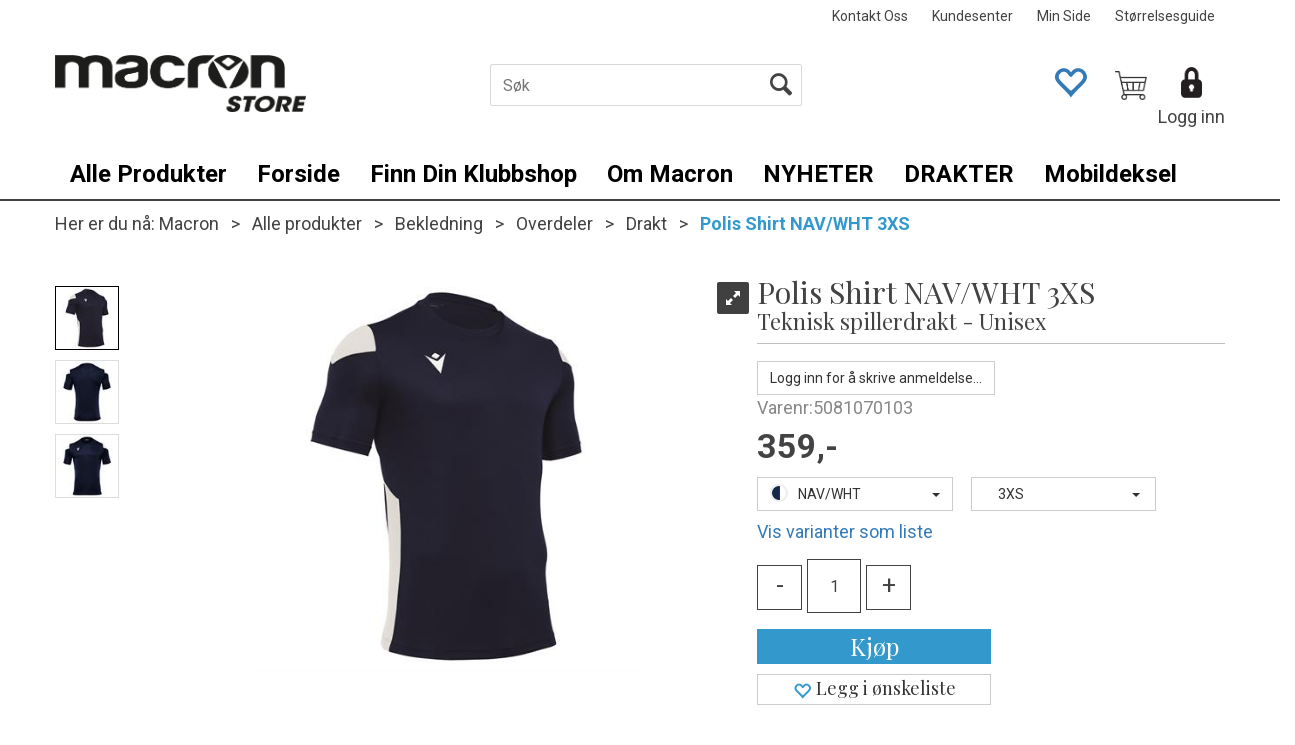

--- FILE ---
content_type: text/html; charset=utf-8
request_url: https://www.macronstore.no/macron/5081070103/polis-shirt-nav-wht-3xs-teknisk-spillerdrakt-unisex
body_size: 73046
content:

<!doctype html>
<html id="htmlTag" lang= "no">
<head id="ctl00_Head1"><meta http-equiv="X-UA-Compatible" content="IE=edge" /><meta http-equiv="Content-Type" content="text/html;charset=utf-8" /><meta name="format-detection" content="telephone=no" /><meta name="viewport" content="width=device-width, initial-scale=1, shrink-to-fit=no"><title>Polis Shirt NAV/WHT 3XS Teknisk spillerdrakt - Unisex  - Macronstore.no</title><link id="ctl00_LnRss" rel="alternate" type="application/rss+xml" title="Produktnyheter" href="/WebPages/produkt/rss.aspx" /><meta name="robots" content="noodp, noydir"/>
<script type="text/javascript">
	WebFontConfig = {
		
			google: {
				families: ['Playfair+Display:300,400,700', 'Roboto:400,700']
			},
		
    };

	(function(d) {
	            var wf = d.createElement('script'), s = d.scripts[d.scripts.length - 1];
	            wf.src = 'https://ajax.googleapis.com/ajax/libs/webfont/1.6.26/webfont.js';
	            wf.async = true;
	            s.parentNode.insertBefore(wf, s);
	        
	})(document); 


</script>
<link href="/dist/js/5.770e063dffc4571fd1ee.bundle.css" rel="stylesheet" type="text/css" /><link href="/dist/js/main-styles.64b0e46ff5cd7044bfe6.bundle.css" rel="stylesheet" type="text/css" /><link href="/dist/js/master-theme-styles-d4.eb0a7f6a9d7fd41d17f0.bundle.css" rel="stylesheet" type="text/css" /><link href="/api/stylesheet/combined/MacronD4.css?version=428" rel="stylesheet" type="text/css" /><link rel="shortcut icon" type="image/x-icon" href="/favicon.ico?dev=abcdefgh"></link><meta name="description" content="Teknisk spillerdrakt i Evertex tekstil (100% polyester) til herre og dame. Perfekt for alle typer sportsaktiviteter. Behagelig og slitesterk. Slim passf..." /><meta name="keywords" content="Polis Shirt NAV/WHT 3XS,Teknisk spillerdrakt - Unisex,Drakt,Overdeler,Bekledning,Alle produkter,sportsutstyr,Macron" /><link rel="canonical" href="https://www.macronstore.no/macron/5081/polis-shirt-teknisk-spillerdrakt-unisex" /></head>
<body id="ctl00_MyBody" class=" hold-transition body-out fav-body mc-filter-left layoutver4 lang-1 mobilemenu-sm sort-filter listtype-grid mode-normal body-product-info www-macronstore-no customer-private page-id-2002276  department-id-2002276 body-menu-level-5 search-expanded pagetype-ProductInfo d4-immediate-loading login-type-  not-logged-in">

<script type="text/javascript">
        window.D4LinkArraySetup = [];
        window.D4AiActive = true;
        window.D4AiRegisterStats = false;
    </script>

<script src="/scripts/web-4.0.js?v=5zWRKGG4jRrE2b_u0ITg_wachT7UAdB0N2LGenNPCvI1"></script>
<script src='/scripts/web-defered-4.0.js?v=Rbgsv3o__1lFk9Hdv2MUOB6-pr27Y3y966XyPPsmntE1'></script>

<script type="text/javascript">
 jQuery(document).ready(function() {
 mcWeb.MegaMenuResponsive.load(false, 2002276, 'sm', false, false, false);
});
</script>

<script src="/scripts/specialoffers.js?v=pkgGl6kFu7beKoc6j6iZhA3Knu5xyVJxTFSnxLoSxcs1"></script>
<script src="/scripts/autocampaigns.js?v=n3tBbxhGbfbVv-EpRYrzDrTG2U8bHxXVzDvv_lu6DHQ1"></script>


<script src="/dist/js/runtime.df29bc903bd9297c5e1d.js"></script><script src="/dist/js/2.4e8b7c7ee8c30ff3de7c.bundle.js"></script><script src="/dist/js/main.316a01445a550e15deae.bundle.js"></script><script src="/dist/js/5.770e063dffc4571fd1ee.bundle.js"></script><script src="/dist/js/main-styles.64b0e46ff5cd7044bfe6.bundle.js"></script><script src="/dist/js/master-theme-styles-d4.eb0a7f6a9d7fd41d17f0.bundle.js"></script><script src="/dist/js/bid-banner.13ec44ef6cef0b8a66c8.bundle.js"></script>


	<!-- GTM Data Layer -->
	<script>
	    window.dataLayer =  window.dataLayer ||  [];
	</script>

	
		<script>
		    dataLayer.push({
                'email': '',
                'FirstName': '',
                'Surname':'',
                'CompanyName': '',
                'ContactId': '',
                'ContactEmailAddress': '',
                'IsSpider': 'True',
		        'loggedIn': 'False',
                'customerType': 'Privat',
                'PriceIncVat': 'True',
                'CustomerOrgNbr': '555',
		        'EAN': '8058612208316',
		        'Brand': 'Macron',
		        'event': 'ProductPage',
		        'customerID': '50000',
		        'SiteType': 'd',
		        'RetailPrice': '0',
		        'BreadCrumb': 'Macron/Alle produkter/Bekledning/Overdeler/Drakt',
                'CustomerGroup': '',
		        'PaymentMethod': '',
		        'ProductID': '5081070103',
		        'ProductAltId': '5081070103',
		        'AllProductIds': [],
                'TransactionData': [ ]
                
		    });
		</script>
	
		
			<script>
			    dataLayer.push({
                    
			        'ecomm_pagetype': 'ProductPage',
			        'ecomm_pcat': 'Drakt',
			        'ecomm_pname': 'Polis Shirt NAV/WHT 3XS',
			        'ecomm_pvalue': '359',
			        'ecomm_totalvalue': '359',
			        'ecomm_prodid': '5081070103' 
			    });
			</script>
		

	<!-- Google Tag Manager container script-->
	<noscript><iframe src="//www.googletagmanager.com/ns.html?id=GTM-5L2VX7N"
	                  height="0" width="0" style="display: none; visibility: hidden"></iframe></noscript>
	<script>
        
        const formHead = document.querySelector('head');
       

        formHead.addEventListener('readyForGtm', function(){
        
        (function(w, d, s, l, i) {
                    w[l] = w[l] || [];
                    w[l].push({
                        'gtm.start':
	                new Date().getTime(),

                event: 'gtm.js'
	        });
	        var f = d.getElementsByTagName(s)[0],
                j = d.createElement(s),
                dl = l != 'dataLayer' ? '&l=' + l : '';
            j.async = true;
	        j.src =
	            '//www.googletagmanager.com/gtm.js?id=' + i + dl;
            
	        f.parentNode.insertBefore(j, f);
	    })(window, document, 'script', 'dataLayer', 'GTM-5L2VX7N');
            });

        
	</script>

	<!-- End Google Tag Manager -->


<div id="d-size" class="hidden" data-size="lg" data-size-set="False"></div>

<div id="hidden-nodeid" style="visibility: hidden; height: 0px;">
    2002276
</div>
<div id="hidden-theme" style="visibility: hidden; height: 0px;">
    MacronD4
</div>
<div id="hidden-images-sizes" style="visibility: hidden; height: 0px;">
    <script language="javascript" type="text/javascript">var _imageSizeList = new Array(32,64,128,256,480,768,992,1200);</script>
</div>

<!--Update icon start-->
<div id="UpdateIcon" style="display: none;" class="UpdateControlModal">
    <div class="UpdateControlModalContent2"></div>
</div>


<div id="rhs-popup-sidebar"></div>
<div id="center-tiny-popup"></div>

<div id="o-wrapper" class="o-wrapper">

<form name="form1" method="post" action="./polis-shirt-nav-wht-3xs-teknisk-spillerdrakt-unisex" id="form1">
<div>
<input type="hidden" name="__EVENTTARGET" id="__EVENTTARGET" value="" />
<input type="hidden" name="__EVENTARGUMENT" id="__EVENTARGUMENT" value="" />

</div>

<script type="text/javascript">
//<![CDATA[
var theForm = document.forms['form1'];
if (!theForm) {
    theForm = document.form1;
}
function __doPostBack(eventTarget, eventArgument) {
    if (!theForm.onsubmit || (theForm.onsubmit() != false)) {
        theForm.__EVENTTARGET.value = eventTarget;
        theForm.__EVENTARGUMENT.value = eventArgument;
        theForm.submit();
    }
}
//]]>
</script>



<script type="text/javascript">
//<![CDATA[
PageLoad(true);InitializeRoyalSliderInAds();//]]>
</script>

    <input type="hidden" name="ctl00$EnsureGaiaIncludedField" id="ctl00_EnsureGaiaIncludedField" /><!-- Ikke fjern denne. Alle sider må minst inneholde 1 gaiakomponent så lenge vi bruker gaia-->
    
<div class="modal fade" id="center-popup" tabindex="-1" role="dialog" aria-labelledby="center-popup" aria-hidden="true">
	<div class="modal-dialog modal-lg">
		<div class="modal-content">
            <div class="lightbox-close" onclick="PubSub.publish(mcWeb.lightbox.events.onHideLightbox);" ></div>	      
			<div class="modal-body">
					<div id="refresh-center" class="refresh-center" style="display: none">
						<div class="refresh-center-item">
							<div class="refresh-center-ico"><i class="icon-spinner animate-spin"></i></div>
							<div class="refresh-txt">
								Oppdaterer, vennligst vent...
							</div>
						</div>
					</div>
				<div id="lightbox-placeholder" class="center-placeholder"></div>
				<div id="lightbox-placeholder2" class="center-placeholder"></div>
			</div>
		</div>
	</div>
</div>

<script language="javascript" type="text/javascript">
	jQuery(function () { mcWeb.hash.init(); });
</script>

    
    


<div id="InstSearchDiv" style="position:absolute; z-index:110;display: none;" class="stop-ajax-rendering">
		<div class="InstantSearch">
		    <div class="resultcolumn">
                <div class="d4-instant-search-products" data-bind="visible: products().length > 0">
                    <h3 class="d4-instant-search-divider">Produkter</h3>
			        <table>
				        <tbody data-bind="template: { name: 'searchresult-template', foreach: products }, visible: products != null && products().length > 0">
				        </tbody>
					        <tfoot>
						        <tr data-bind="visible: TotalHits() > 0">
							        <td colspan="2" class="italic">
								        Totalt antall treff:&nbsp;<span data-bind="text: TotalHits"></span>  
							        </td>

                                    <td colspan="2" class="italic">
								        <a data-bind="event: {click:mcWeb.instantSearch.doSearch}" >Se hele resultatet...&nbsp;</a>  
							        </td>
						        </tr>
				        </tfoot>
			        </table>
                </div>
                <div  class="d4-instant-search-cat" data-bind="visible: ShowCategories()">
                    <h3 class="d4-instant-search-divider">Kategorier</h3>
                    <div data-bind="template: { name: 'searchresult-cat-template', foreach: categories }"></div>
                </div>
                <div class="d4-instant-search-brands" data-bind="visible: ShowBrands()">
                    <h3 class="d4-instant-search-divider">Merker</h3>
                     <div data-bind="template: { name: 'searchresult-brand-template', foreach: brands }"></div>
                </div>

                <div class="d4-instant-search-brands" data-bind="visible: ShowBrandNames()">
                    <h3 class="d4-instant-search-divider">Merkenavn</h3>
                     <div data-bind="template: { name: 'searchresult-brandname-template', foreach: brandnames }"></div>
                </div>

		        <div class="d4-instant-search-articles" data-bind="visible: ShowArticles() && TotalArticleHits() > 0 && ! ShowArticlesRHS()">
		            <h3 class="d4-instant-search-divider">Artikler</h3>
		            <div data-bind="template: { name: 'searchresult-article-template', foreach: articles }"></div>
		            Antall artikler funnet:&nbsp;<span data-bind="text: TotalArticleHits"></span>  
		        </div>
		    </div>
            <div class="instant-search-preview-column">
                <div class="d4-instant-search-preview d4-instant-search-loadbyajax" data-bind="visible: ShowPreview()">
                    <div id="ctl00_InstSrch_WPAInstantSearchPreview_Pnl2" class="load-first">

</div>

<div id="A255" class="load-later  "><div id="Field_InstantSearchProductPreview1092" class=" NoSlide web-pub-field container field-container-1092  readonly layout-d4_x1" data-field-id="1092" data-popup="0" data-popup-plc="0" data-lt="53" data-sf="0">
	<div class="row">
		<div id="A255F1092" class="ajax-field inner-layout-container loaded" data-use-specific-layout="False" data-plid="183500" data-area-id="InstantSearchProductPreview" data-field-id="1092" data-userkey="1092" data-node-id="2002276" data-manufacturerid="1" data-loaded-status="True" data-layoutid="120029" data-sf="0" data-listing-type="53" data-fieldcontainerid="1092">
			<div class="WebPubElement pub-currentproductorstaticcontent" data-elementid="1000000" data-area="InstantSearchProductPreview" data-fieldid="1092" data-nodeid="2002276" data-panel-id="Field_InstantSearchProductPreview1092" data-plid="183500"><div id="Element25510921000000" class="d4-instant-search-preview-template">
				<div class="d4-instant-search-preview-top d4-instant-search-divider"><div class="d4-instant-search-preview-heading "><a class="d4-instant-search-preview-link"><span class="d4-instant-search-preview-header1">Polis Shirt NAV/WHT 3XS</span><span class="d4-instant-search-preview-header2">Teknisk spillerdrakt - Unisex</span></a></div><div class="d4-instant-search-preview-price"><span class="  d4-price">359,-</span></div></div><div class="d4-instant-search-preview-bottom"><div class="d4-instant-search-preview-info"><div class="prod-text-content">
					<p>Teknisk&nbsp;spillerdrakt i Evertex tekstil (100% polyester) til herre og dame. <br>Perfekt for alle typer sportsaktiviteter. Behagelig og slitesterk. </p><ul><li>Slim passform</li><li>Mesh paneler under armer for optimal ventilasjon</li><li>Ribbestrikket halslinning</li><li>Brodert Macron Hero logo</li></ul><p>Kommer i mange forskjellige farger og størrelser. </p><p>Produsert i 100% polyester. Polyester er svært sliteserkt, noe som gjør at det tåler flittig bruk og kan vaskes gjentatte ganger. Siden polyester ert syntetisk glastt kunstfiber, er det også lite motakelig for lukt, skitt og blir sjeldent krøllete da stoffet holder godt på sin opprinnelige form. <br></p>
				</div></div><div class="d4-instant-search-preview-image"><img src="/Media/Web/ImageNotFound.gif" class="d4-lazy-thumb " data-status="Ok" border="0" width="100%" alt="Polis Shirt NAV/WHT 3XS Teknisk spillerdrakt - Unisex" title="Polis Shirt NAV/WHT 3XS Teknisk spillerdrakt - Unisex" data-plid="183500" data-image-index="0" data-width="240" data-height="240" data-elementid="1000000" data-css="" data-autoscale="True" id="d4img_183500_0_1000000_240_240"/></div></div>
			</div><script>window.D4LinkArraySetup.push ({elementId:'Element25510921000000', productLink: '/macron/5081070103/polis-shirt-nav-wht-3xs-teknisk-spillerdrakt-unisex'}); </script></div>
		</div>
	</div>
</div></div>


                </div>
		        <div class="d4-instant-search-accessories d4-instant-search-loadbyajax" data-bind="visible: ShowAccessories">
		            <h3 class="d4-instant-search-divider">Tilbehør</h3>
		            <div id="ctl00_InstSrch_WPAInstantSearchAccessories_Pnl2" class="load-first">

</div>

<div id="A256" class="load-later  "><div id="Field_InstantSearchProductAccessories1093" class=" NoSlide web-pub-field container field-container-1093  readonly layout-d4_x4" data-field-id="1093" data-popup="0" data-popup-plc="0" data-lt="3" data-sf="0">
	<div class="row">
		<div id="A256F1093" class="ajax-field inner-layout-container loaded" data-use-specific-layout="False" data-plid="183500" data-area-id="InstantSearchProductAccessories" data-field-id="1093" data-userkey="1093" data-node-id="2002276" data-manufacturerid="1" data-loaded-status="True" data-layoutid="120032" data-sf="0" data-listing-type="3" data-fieldcontainerid="1093">

		</div>
	</div>
</div></div>


                </div>
		        <div class="d4-instant-search-alternatives d4-instant-search-loadbyajax" data-bind="visible: ShowAlternatives">
		            <h3 class="d4-instant-search-divider">Alternativer</h3>
		            <div id="ctl00_InstSrch_WPAInstantSearchAlternative_Pnl2" class="load-first">

</div>

<div id="A257" class="load-later  "><div id="Field_InstantSearchProductAlternatives1094" class=" NoSlide web-pub-field container field-container-1094  readonly layout-d4_x4" data-field-id="1094" data-popup="0" data-popup-plc="0" data-lt="2" data-sf="0">
	<div class="row">
		<div id="A257F1094" class="ajax-field inner-layout-container loaded" data-use-specific-layout="False" data-plid="183500" data-area-id="InstantSearchProductAlternatives" data-field-id="1094" data-userkey="1094" data-node-id="2002276" data-manufacturerid="1" data-loaded-status="True" data-layoutid="120032" data-sf="0" data-listing-type="2" data-fieldcontainerid="1094">

		</div>
	</div>
</div></div>


                </div>

                <div class="d4-instant-search-articles d4-instant-search-loadbyajax" data-bind="visible: ShowArticlesRHS">
		            <h3 class="d4-instant-search-divider">Artikler</h3>
		            <div id="ctl00_InstSrch_WPAInstantSearchArticles_Pnl2" class="load-first">

</div>

<div id="A302" class="load-later  is-advanced-area "></div>


                    Antall artikler funnet:&nbsp;<span data-bind="text: TotalArticleHits"></span>  
                </div>
            </div>
            
		    <script type="text/html" id="searchresult-article-template">
		        <span class="d4-instant-search-article">
		            <a class="NoUnderLine" data-bind="attr:{ href: ArticleLink, tabindex: TabIndex}">
		                <span  data-bind="html: ArticleTitle"></span>
		            </a>
		        </span>
		    </script>
            
		    <script type="text/html" id="searchresult-cat-template">
                <span class="d4-instant-search-category">
                    <a class="NoUnderLine" data-bind="attr:{ href: CatLink, tabindex: TabIndex}">
                        <span  data-bind="html: CatName"></span>(<span  data-bind="text: CatCount"></span>)
                    </a>
                </span>
            </script>
            
		    <script type="text/html" id="searchresult-brand-template">
		        <span class="d4-instant-search-brand">
		            <a class="NoUnderLine" data-bind="attr:{ href: BrandLink, tabindex: TabIndex}">
		            <span  data-bind="html: BrandName"></span>(<span  data-bind="text: BrandCount"></span>)
		          </a>
                </span>
		    </script>

            <script type="text/html" id="searchresult-brandname-template">
		        <span class="d4-instant-search-brand">
		            <a class="NoUnderLine" data-bind="attr:{ href: BrandLink, tabindex: TabIndex}">
		            <span  data-bind="html: BrandName"></span>
		          </a>
                </span>
		    </script>

			<script type="text/html" id="searchresult-template">
				<tr data-bind="css: { 'active': $parent.CurrentPlid() == ProduktLagerID}">
					<td class="Left">
						<div class="ProduktImg" data-bind="html: ImageTag"></div>
					</td>
					<td>
						<a class="NoUnderLine" data-bind="attr:{ href: ProduktLink, tabindex: TabIndex}, event: {mouseover:$parent.PreviewCurrentProduct}">
							<span data-bind="html: ProduktDesc1"></span><br />
							<span  data-bind="html: ProduktDesc2"></span>
						</a>
					</td>
                    <td>
                        <span class="bold" data-bind="html: Price"></span>
                    </td>
                    <td>
                        <button type="button" class="btn btn-default preview-button" title="Quick View+" data-bind="event: {click:$parent.PreviewCurrentProduct}" ><i class="glyphicon glyphicon-info-sign"></i></button>
                    </td>
				</tr>    
			
		    </script>

		</div>
	</div> 
		
	
  
	


    <div class="wrapper">

        

        <!-- Content Wrapper. Contains page content -->
        <div class="content-wrapper">
            
            <div class="DoNotShowPricesSpan">
                
            </div>
            
            <header class="headroom header--fixed hide-from-print m-header-dock" role="banner"><div class="container header-inner"><div class="row"><div class="top-menu">

<div class="TopMenu">

	
			<h3 class="TopMenuItem sid-1000009">
				
				

				<a class='InfoMenu '
				  style=''
					href='/kontaktoss' 
					target='_self'
					title=''
				>Kontakt Oss</a>
			</h3>
		<img id="ctl00_HeaderArea1_ctl00_infomenu_RepeaterProductMenu_ctl01_ImageSepImg" class="ImageSepImg" src="../../App_Themes/Demonstrare4Dummy/Images/SeperatorArrow.gif" alt="|" style="border-width:0px;" />
			<h3 class="TopMenuItem sid-1000007">
				
				

				<a class='InfoMenu '
				  style=''
					href='/kundesenter' 
					target='_self'
					title=''
				>Kundesenter</a>
			</h3>
		<img id="ctl00_HeaderArea1_ctl00_infomenu_RepeaterProductMenu_ctl03_ImageSepImg" class="ImageSepImg" src="../../App_Themes/Demonstrare4Dummy/Images/SeperatorArrow.gif" alt="|" style="border-width:0px;" />
			<h3 class="TopMenuItem nid-2002503">
				
				

				<a class='InfoMenu '
				  style=''
					href='/kundesenter/minside' 
					target='_blank'
					title='Min Side'
				>Min Side</a>
			</h3>
		<img id="ctl00_HeaderArea1_ctl00_infomenu_RepeaterProductMenu_ctl05_ImageSepImg" class="ImageSepImg" src="../../App_Themes/Demonstrare4Dummy/Images/SeperatorArrow.gif" alt="|" style="border-width:0px;" />
			<h3 class="TopMenuItem nid-2003287">
				
				

				<a class='InfoMenu '
				  style=''
					href='https://www.macronstore.no/storrelsesguide' 
					target='_blank'
					title='St&#248;rrelsesguide'
				>St&#248;rrelsesguide</a>
			</h3>
		

	
	
</div>
</div><div style="clear: both"></div><a class="header-logo" href="https://www.macronstore.no"><img class="HeaderLogo" src="/App_Themes/MASTER/images/1px_transparent.png" alt=""></img></a><div class="header-main fav-header"><div class="login-container">

<div class="login-details">
    <a id="customerServiceLink" class="kundersenterIcon" rel="nofollow" href="/kundesenter"></a>
    <a id="loginuser" class="LoginUserInfo" href="/kundesenter"></a>
    
</div>
<div id="loginout-content" class="LogInButtonContainer" ><a id="loginout" class="LogInButton" href="#login">Logg inn</a>
</div>
</div><div id="m-search"><i class="icon-search"></i></div><div class="small-cart-onpage"><div id="mcweb-cartsmall-cartsmall" class="knockout-bind">
	



<div class="cart-small-links cart-small-favorite pull-right col-xs-12">


    <div class="cart-small-fav" data-bind="visible: (favoriteCount() > -1 && isVisible())" style="display: none;">
        <a class="btn-fav-cart btn btn-link" data-bind="attr: { href: favoriteCartUrl }">
            <i class="glyphicon " data-bind="css: { 'glyphicon-heart-empty heart-empty': favoriteCount() < 1, 'glyphicon-heart heart-full': favoriteCount() > 0 }"></i>
            <span class="fav-cart-text" data-bind="visible: favoriteCount() > 0, text: favoriteCount()"></span>
        </a>
    </div>
    

    <div class="cart-small" data-bind="css: { 'btn-group': cartItems().length > 0 }">
        <!-- EJ 133650 : Removed data-trigger="focus", causes problems with CNET -->
        <a tabindex="0" class="cart-small-trigger btn btn-default" data-bind="visible: cartItems().length >= 0, css: { 'cart-small-has-item': cartItems().length > 0 }, popover: { html: true, titleid: 'small-cart-title', contentid: 'small-cart-content', contentClass: 'cart-small-popover' + (OrderbookActive ? ' cart-small-orderbook' : '') }"
            style="display: none;">

            <span class="cart-small-icon" data-bind="visible: isVisible()">
                <i class="icon-basket" style="display: none;"></i>
            </span>

            <span class="cart-small-empty" data-bind="visible: (cartItems().length < 1 && isVisible() && isCartItemsSet() && OrderbookDate() == '')" style="display: none;">
                Ingen varer i handlevognen
            </span>
            <span class="cart-small-empty" data-bind="visible: (cartItems().length < 1 && isVisible() && isCartItemsSet() && OrderbookDate() != '')" style="display: none;">
                Ingen varer i ordreboka
            </span>
            <span class="cart-small-empty" data-bind="visible: (cartItems().length < 1 && isVisible() && isCartItemsSet() && OrderbookDate() != '' && orderbooks() != null && orderbooks().length > 0), text: cartName" style="display: none;"></span>

            <span class="cart-small-load" data-bind="visible: !isVisible()">
                <i class="icon-spinner animate-spin"></i>
            </span>
            <span class="cart-small-items" data-bind="visible: (cartItems().length > 0 && isVisible())" style="display: none;">
                <span class="cart-small-count" data-bind="text: itemCount()"></span>
                <span class="cart-small-product" data-bind="visible: (itemCount() == 1 && isVisible())">
                    produkt
                </span>
                <span class="cart-small-product" data-bind="visible: (itemCount() > 1 && isVisible())">
                    produkter
                </span>

                <span class="cart-small-product-txt" data-bind="css: { 'inkvat': chkPriceIncExVat() }">
                    <!-- ko if: (!chkPriceIncExVat()) -->
                    <span class="small-cart-before-sum">(</span><!--ko text: priceTotalProducts  --><!--/ko--><span class="small-cart-after-sum">)</span>
                    <!-- /ko -->
                    <!-- ko if: (chkPriceIncExVat()) -->
                    <span class="small-cart-before-sum">(</span><!--ko text: priceTotalProductsInkVat --><!--/ko--><span class="small-cart-after-sum">)</span>
                    <!-- /ko -->
                </span>
            </span>

            <span class="cart-small-togle-icon" data-bind="visible: cartItems().length > 0, css: { 'cart-small-togle-open': popoverOpen() }" style="display: none;">
                <span class="caret"></span>
            </span>

        </a>
        <a class="cart-small-goto-checkout btn btn-primary" data-bind="click: onClickGoToCheckout, visible: cartItems().length > 0" style="display: none;">
            <span>Til kassen</span>
        </a>
    </div>


    <div id="small-cart-title" class="cart-small-trigger-title hide">
        <div class="close" aria-label="Close" data-bind="click: $root.onClose"><span aria-hidden="true">&times;</span></div>
        <div data-bind="visible: orderbooks().length > 0" class="btn-group" role="group" aria-label="...">
            <button type="button" class="btn btn-default" data-bind="event: { click: doShowActiveCart }, css: { active: !showOrderbookSummary() } ">
                Aktiv leveringsdato
            </button>
            <button type="button" class="btn btn-default" data-bind="event: { click: doShowOrderbookSummary }, css: { active: showOrderbookSummary() } ">
                Leveringsdatoer
            </button>
        </div>
        <div class="row">
            <div class="pull-left" data-bind="visible: !showOrderbookSummary()">
                <span data-bind="visible: orderbooks().length == 0">
                    Handlevogn
                </span>
            </div>
            <div class="pull-right" data-bind="visible: cartItems().length > 0 && !showOrderbookSummary()" style="display: none;">
                <!--ko text: itemCount() -->
                <!--/ko-->
                varer i handlevognen
                <span data-bind="visible: orderbooks().length > 0, text: displayDate "></span>
            </div>
        </div>
    </div>
    <div class="cart-small-trigger-content hide" id="small-cart-content">
        <div class="panel-body">
            <div class="row">
                <div class="pull-left col-xs-12" data-bind="visible: !showOrderbookSummary()">
                    <div data-bind="visible: orderbooks().length > 0">
                        <div class="dropdown">
                            <button class="btn btn-default dropdown-toggle" type="button" id="ddl-carts" data-toggle="dropdown" aria-haspopup="true" aria-expanded="true">
                                <span data-bind="text: displayDate"></span><span class="caret"></span>
                            </button>
                            <ul class="dropdown-menu" aria-labelledby="ddl-carts">
                                <!-- ko template: { name: 'orderbook-list-template', foreach: orderbooks} -->
                                <!-- /ko -->
                            </ul>
                        </div>
                    </div>
                </div>
            </div>
            <div data-bind="visible: !showOrderbookSummary()" class="cart-small-orderbook-summary">
                <!-- ko template: { name: 'cartsmallitem-template', foreach: cartItemsToShow} -->
                <!-- /ko -->
                <a href="#" data-role="none" data-ajax="false" class="cart-show-all-items cart-small-tocart" data-bind="click: onClickGoToCart, visible: (cartItems().length > 0 && numberOfItemsToShow() > 0 && cartItems().length > numberOfItemsToShow())">
                    Klikk her for å se alle
                </a>

                <div class="small-cart-empty-items" data-bind="visible: cartItems().length < 1">
                    Handlevognen er tom.
                </div>

            </div>

            <div class="cart-small-orderbook-summary" id="small-cart-orderbook-summary" data-bind="visible: showOrderbookSummary()"></div>
        </div>
        <div class="panel-footer" data-bind="visible: !showOrderbookSummary()">
            <div class="row cart-small-footer">
                <div class="row">
                    <div class="form-inline col-xs-5">
                        <div class="checkbox cart-small-vat">
                            <label>
                                <input id="price-inc-ex-vat" type="checkbox" name="price-inc-ex-vat" value="" data-bind="checked: chkPriceIncExVat, click: $root.onClickVat.bind($root), enable:!disableIncExVatChange ">
                                Priser inkl. mva.
                            </label>
                        </div>
                        <div class="checkbox cart-small-vat" data-bind="visible: showPriceDisplayControls">
                            <label>
                                <input type="checkbox" name="price-show-veil-pris" value="" data-bind="checked: chkShowVeilPris, click: $root.onClickVeil.bind($root), visible: showPriceDisplayControls">
                                Veil.
                            </label>
                        </div>
                        <div class="checkbox cart-small-vat" data-bind="visible: showPriceDisplayControls">
                            <label>
                                <input type="checkbox" name="price-hide-customer-price" value="" data-bind="checked: chkHideCustomerPice, click: $root.onClickHideCustomerPrice.bind($root)">
                                Skjul Netto
                            </label>
                        </div>
                    </div>
                    <div class="col-xs-7 cart-small-total" data-bind="visible: cartItems().length > 0" style="display: none;">
                        <div class="cart-small-total-txt pull-right">
                            

                            <div id="ctl00_HeaderArea1_ctl00_ctl14_NoFees">
                                <!-- Total without Fee Start -->
                                <span class="cart-small-total-txt-1" data-bind="visible: !chkPriceIncExVat()">
                                    Totalt eks. mva
                                </span>
                                <span class="cart-small-total-exvat" data-bind="visible: (!chkPriceIncExVat()), text: priceTotalProducts"></span>

                                <!-- InkVat -->
                                <span class="cart-small-total-txt-1" data-bind="visible: chkPriceIncExVat() ">
                                    Totalt ink. mva
                                </span>
                                <span class="cart-small-total-inkvat" data-bind="visible: (chkPriceIncExVat() && summarySumAfterCostReductionsIncVat().length <= 0), text: priceTotalProductsInkVat"></span>
                                <span class="cart-small-total-inkvat" data-bind="visible: (chkPriceIncExVat() && summarySumAfterCostReductionsIncVat().length > 0), text: summarySumAfterCostReductionsIncVat"></span>
                                <!-- Total without Fee  End -->
                            </div>
                        </div>
                    </div>
                </div>

                <div class="row cart-small-button">
                    <div class="col-xs-6" data-bind="visible: showGoToCart" style="display: none;">
                        <a href="#" data-role="none" data-ajax="false" class="btn btn-default btn-block cart-small-tocart" data-bind="click: onClickGoToCart, visible: (cartItems().length > 0)">
                            Til handlevogn
                            <span data-bind="visible: orderbooks().length > 0 && OrderbookDate() != null && OrderbookDate().length > 0, text: displayDate"></span>
                        </a>
                    </div>
                    <div class="col-xs-6" data-bind="visible: showGoToCheckout" style="display: none;">
                        <a href="#" data-role="none" data-ajax="false" class="btn btn-primary btn-block cart-small-tocheckout" data-bind="click: onClickGoToCheckout, visible: (cartItems().length > 0)">
                            Til kassen
                            <span data-bind="visible: orderbooks().length > 0 && OrderbookDate() != null && OrderbookDate().length > 0, text: displayDate"></span>
                        </a>
                    </div>
                </div>
            </div>
        </div>
    </div>
</div>




<script type="text/html" id="orderbook-list-template">
    <li><a href="#" data-bind="css: { 'cart-orderbook-item': true, 'selected': Selected }, attr: { value: WebCartId }, text: DisplayDate, click: $root.onSelectCart" ></a></li>
</script>


<script type="text/html" id="cartsmallitem-template">
    <div class="row cart-small-items">
        <div class="col-xs-8 cart-desc">
            <img data-bind="attr: { src: ProductImage }, click: $root.onClickProductLink" class="img-responsive" />
            <p class="cart-item-header" data-bind="text: ProductDesc1, click: $root.onClickProductLink"></p>
        </div>

        <div class="col-amount-xs col-xs-1">
            <p class="cart-item-quantity" data-bind="text: Quantity"></p>
        </div>

        <div class="col-xs-3 cart-price">
            <p class="col-price">
                <span class="price" data-bind="text: Price1, visible: AmountAfterReductionIncVat().length <= 0"></span>
                <span class="price" data-bind="text: AmountAfterReductionIncVat, visible: AmountAfterReductionIncVat().length > 0"></span>
            </p>
            <p class="col-delete">
                <a href="#" data-bind="click: $root.onClickRemove"><i class="icon-cancel-circled"></i></a>
            </p>
        </div>
        <div class="clearfix col-xs-12">
            <div class="row-line" data-bind="css: { 'last-row': $index() == $parent.cartItems().length - 1 }"></div>
        </div>

    </div>
</script>
<script type="text/javascript">jQuery(function () {
loadModule(mcWeb.cartsmall, 'cartsmall', 'mcweb-cartsmall-cartsmall', null, {"IsLoggedIn":false,"ShowCartCollapsed":false,"ShowRemoveCart":false,"ShowContinueShoping":false,"ShowGoToCheckout":true,"ShowLinkTop":false,"ShowAmountsBottom":false,"ShowCartAlteration":false,"ShowMessageToSalesDep":false,"ShowDiscountCode":false,"ShowPriceIncExVat":true,"ShowRemoveButton":false,"ShowCart":false,"ShowInvoiceFee":false,"ShowGoToCart":true,"ShowTotalInkCarrier":false,"ShowShipment":false,"ShowRegistrationType":false,"HrefLogin":null,"InlineEditor":false,"ShowPriceDisplayControls":false,"ShowVeilPrisValue":true,"HideCustomerPriceValue":false,"ShowCartItemInfo":0,"ShowSeparateFraktFakturaCost":false,"NbrOfDecimals":0,"QuantityMaxlength":0,"FavoriteCartUrl":"/mine-favoritter","OfferCartUrl":"/kundesenter/ordrehistorikk/tilbudsstatus","SmallCartItemsToShow":0,"DecimalsQuantity":0,"ShowAddToFavorite":true,"PopupTime":1000,"MinimumSessionTimeoutUponLoginOrPurchase":0,"MaximumSessionTimeoutWhenNotLoggedInAndEmptyCart":0,"SessionEndPopupTime":0,"IsBedrift":false,"QuantityStepValue":0.0,"OrderRefRequired":false,"ShowExternalCheckout":false,"DisableIncExVatChange":false,"HideSomePricesForMport":false,"CampaingVoucherCanDeductSpecialFees":false,"ShowRRP":false});
});
</script>
</div></div>
<div id="content-special-offers">
    <div>

        <a tabindex="0" class="special-offer-small-trigger btn btn-default" data-trigger="focus"
            data-bind="visible: Offers() >= 0, css: { 'special-offer-small-item': Offers() > 0, 'hidden': Offers() == 0 },
    popoverSpecialOffer: { html: true, titleid: 'special-offers-title', contentid: 'special-offers-content', contentClass: 'special-offers-small-popover' }"
            style="display: none;">
            <span class="glyphicon glyphicon-tags"></span>
            <span class="special-offers-count" data-bind="text: Offers(), visible: (Offers() > 0 && showAutoCampaigns)" style="display: none;"></span>
            <h3 data-bind="visible: (Offers() > 0 && showAutoCampaigns)" style="display: none;">
                <span data-bind="html: Title()"></span>
            </h3>
        </a>
    </div>

</div>
<div class="auto-camp-small hide" id="special-offers-content">
    
<div id="content-auto-camp-AutoCamp" class="Layout3Element special-offers">

<div class="panel panel-default" style="display:none;" id="specialoffers-panel" data-bind="visible: (autoCampaigns().length > 0)">
    <div class="panel-heading" style="display: block">

        <div data-toggle="collapse" data-target="#content-body-auto-camp-AutoCamp" class="panel-title" data-bind="css: { 'collapsed': showSpecialOfferCollapsed() }">
        <div class="row">
            <div class="col-sm-6">
                <div class="cartitem-text">
                    <i class="glyphicon glyphicon-chevron-down" data-bind="visible: isSpecialOfferCollapsed()"></i>
                    <i class="glyphicon glyphicon-chevron-up" data-bind="visible: !isSpecialOfferCollapsed()"></i>

                    <span data-bind="text: autoCampaigns().length + ' '" class="cart-items-count"></span>

                    <span class="">
                        <span class="cart-items-count-text one-item" data-bind="visible: (autoCampaigns().length < 2)">
                            Spesialtilbud
                        </span>
                        <span class="cart-items-count-text more-item" data-bind="visible: (autoCampaigns().length > 1)">
                            Spesialtilbud
                        </span>
                        <span class="cart-items-count-help">
                            (Trykk her for å se spesialtilbud)
                        </span>
                    </span>
                </div>
            </div>
        </div>
        </div>
    </div>

    <div id="content-body-auto-camp-AutoCamp" class="panel-collapse collapse" data-bind="attr: { 'aria-expanded': !showSpecialOfferCollapsed() }, css: { 'in': !showSpecialOfferCollapsed() }">
    <div class="panel-body">
        <div class="campaign-items" style="display: block">

            <!-- ko template: { name: 'autocampaigns-template', foreach: autoCampaigns} -->
            <!-- /ko -->

            <script type="text/html" id="autocampaigns-template">
                <div class="autocamp-item">
                    <div class="camp-img">
                        <a data-bind="attr: { href: ProductLink }">
                            <img data-bind="attr: { src: ProductImage }" alt="" class="img-responsive" />
                        </a>
                    </div>
                    <div class="camp-text">

                        <a data-bind="attr: { href: ProductLink }">
                            <p class="cart-item-header" data-bind="text: ProductDesc1"></p>
                            <p class="cart-item-header2" data-bind="text: ProductDesc2, visible: (ProductDesc2 != null || ProductDesc2.trim().length < 1)"></p>
                        </a>
                        <span data-bind="text: CostDesc "></span>
                    </div>
                    <div class="camp-you-save ">
                        <span class="camp-you-save-label" data-bind="visible: (YouSaveAmount() !== null && YouSaveAmount().trim().length > 0), css: { 'you-save-in-nok': (YouSaveText() !== null && YouSaveText().length > 0) }">
                            <p class="cart-item-header2" data-bind="text: YouSaveText, visible: (YouSaveText() !== null && YouSaveText().trim().length > 0)"></p>
                            <p class="cart-item-header" data-bind="text: YouSaveAmount"></p>
                        </span>
                    </div>
                    <div class="camp-message-progress" data-bind="css: { 'progress-complete': AchievementLevel() == 100 }">
                        <div class="camp-message-progress-outer">


                            <div class="camp-progress">
                                <div class="progress">
                                    <div class="progress-bar progress-bar-success" role="progressbar" aria-valuemin="0" aria-valuemax="100"
                                        data-bind="attr: { 'aria-valuenow': AchievementLevel() }, style: { width: AchievementLevel() + '%' }, css: { 'progress-bar-success': AchievementLevel() == 100, 'progress-bar-info': AchievementLevel() < 100 }">
                                    </div>
                                </div>
                            </div>

                            <div class="camp-message">
                                <span data-bind="text: Message  "></span>
                            </div>
                        </div>
                    </div>
                    <div class="camp-button">
                        <div>
                            <button type="button" class="btn auto-camp-item-add"
                                data-bind="click: $root.onClickSelect, enable: MayBeApplied() && Enabled(), text: ButtonTxt(), css: { 'btn-success': MayBeApplied(), 'btn-default': !MayBeApplied() }, attr: { title: DisabledText }" data-role="none">
                                Velg</button>
                        </div>
                    </div>
                </div>
            </script>
        </div>
    </div>
    </div>

</div>
</div>
</div>
<div class="auto-camp-small hide" id="special-offers-title">
    Dine spesialtilbud
</div>
<div class="container-top-menu"><div class="bar1"></div><div class="bar2"></div><div class="bar3"></div></div><a href="/" class="home"><i class="icon-left-circled2" aria-hidden="true"></i></a>


<input type="submit" value="test" style="display: none;" />
<!--Hindrer submit av søk når man trykker enter i antallboksen m.fl. -->

<div id="ctl00_HeaderArea1_ctl00_ctl22_SearchBox_Srch" class="HeaderSearch">
	

    <script type="text/javascript">
jQuery(function() {
mcWeb.instantSearch.search('ctl00_HeaderArea1_ctl00_ctl22_SearchBox_InstSearchTB', true)});
</script>
    


    <table border="0" cellpadding="0" cellspacing="0">
        <tr>
            <td class=" main-search-a">                
                <i class="close-instant-search icon-cancel" type="image" id="CloseSearchButton" alt="Lukk" onclick="mcWeb.instantSearch.clearAndFocus('ctl00_HeaderArea1_ctl00_ctl22_SearchBox_InstSearchTB', event); "></i>
                <input name="ctl00$HeaderArea1$ctl00$ctl22$SearchBox$InstSearchTB" type="search" id="ctl00_HeaderArea1_ctl00_ctl22_SearchBox_InstSearchTB" autocomplete="off" placeholder="Søk" onclick="mcWeb.instantSearch.focusOnSearch(event, this);" class="TextBoxSearchDisable main-search-type" autocorrect="off" tabindex="51" onfocus="mcWeb.instantSearch.setSearchBoxCoord(event,this);" spellcheck="false" autocapitalize="off" onfocusout="mcWeb.instantSearch.onFocusOut(event, this);" />
            </td>
            
            <td class="main-search-b">
                
                
                
                    <div class="search-btn" onclick="mcWeb.instantSearch.doSearch(); return false;" TabIndex="100">
                        <span class="search-btn-text">Søk</span>
                        <i class="icon-search"></i>
                   </div>
                
            </td>
        </tr>
    </table>


</div>
<input type="hidden" id="InstSearchX" name="InstSearchX" />
<input type="hidden" id="InstSearchY" name="InstSearchY" />

<script language="javascript" type="text/javascript">

    jQuery(function () {
        mcWeb.instantSearch.load();

        function focusOnSearch(obj) {
            obj.className = "TextBoxSearchEnable main-search-type";
            obj.value = "";
            jQuery("[id$='ctl00_Search1_SearchBox_InstSearchTB']").val("");
        }

        function changeSticky(searchBoxID, stickyCheckBox, panel) {
            if (stickyCheckBox.checked) {
                jQuery(stickyCheckBox).attr('class', 'FixedStickyCheckBox');
                jQuery('#' + panel).attr('class', 'HeaderSearch FixedSearchBox');
                jQuery('#' + searchBoxID).attr('onfocus', 'mcWeb.instantSearch.setSearchBoxCoordFixed(event,this,\'\');');
            } else {
                jQuery(stickyCheckBox).attr('class', '');
                jQuery('#' + panel).attr('class', 'HeaderSearch');
                jQuery('#' + searchBoxID).attr('onfocus', 'mcWeb.instantSearch.setSearchBoxCoord(event,this,\'\');');
            }
        }
    });
</script>
<div class="DoNotShowPricesSpan"><togglepricescheckbox></togglepricescheckbox></div></div><div style="clear: both"></div></div></div></header><div class="menu-container"><div class="container menu-inner"><div class="row"><submenuareacontainer class="SubMenuArea" id="SubMenuArea"><div id="menu-placeholder"></div></submenuareacontainer></div></div>
</div>

            <div class="slideshow-container">
                <!-- Publish area right under the departmentmenu -->
                <div id="ctl00_AreaSlidesTopVisible" class="SlideshowContainer">
	
                    <div id="ctl00_WebPubArea1_Pnl2" class="load-first">

	</div>

<div id="A184" class="load-first  "></div>


                
</div>
            </div>

            <div class="breadcrumb-container">
                <div class="container breadcrumb-inner">
                    <div class="row">
                        <div class="breadcrumb-content">
                            <div>
	<div id="Field_SystemBreadCrumb2995" class=" NoSlide web-pub-field container field-container-2995  readonly layout-d4_x1" data-field-id="2995" data-popup="0" data-popup-plc="0" data-lt="0" data-sf="0">
		<div class="row">
			<div id="A286F2995" class="ajax-field inner-layout-container loaded" data-use-specific-layout="False" data-plid="0" data-area-id="SystemBreadCrumb" data-field-id="2995" data-userkey="2995" data-node-id="2002276" data-manufacturerid="0" data-loaded-status="True" data-layoutid="120029" data-sf="0" data-listing-type="0" data-fieldcontainerid="2995">
				<div class="WebPubElement pub-static" data-elementid="12641" data-area="SystemBreadCrumb" data-fieldid="2995" data-nodeid="2002276" data-panel-id="Field_SystemBreadCrumb2995">

	<div class="BreadCrumb">		
        <span class="BreadCrumbTitle">Her er du nå:</span>
		
		
                <a class='NoUnderLine' href='/' target='_self' title='Forsiden'>Macron</a>
			<span id="ctl00_RepeaterProductMenu_ctl01_LabelBreadCrumbSep" class="breadcrumb-split">  >  </span>
                <a class='NoUnderLine' href='/alle' target='_self' title='Macronstore tilbyr et av Norges st&#248;rste utvalg av klubbartikler for idrettsklubber i alle kategorier.'>Alle produkter</a>
			<span id="ctl00_RepeaterProductMenu_ctl03_LabelBreadCrumbSep" class="breadcrumb-split">  >  </span>
                <a class='NoUnderLine' href='/alle/bekledning' target='_self' title='Bekledning'>Bekledning</a>
			<span id="ctl00_RepeaterProductMenu_ctl05_LabelBreadCrumbSep" class="breadcrumb-split">  >  </span>
                <a class='NoUnderLine' href='/alle/bekledning/overdeler' target='_self' title='Overdeler'>Overdeler</a>
			<span id="ctl00_RepeaterProductMenu_ctl07_LabelBreadCrumbSep" class="breadcrumb-split">  >  </span>
                <a class='BreadCrumbLink NoUnderLine' href='/alle/bekledning/overdeler/drakt' target='_self' title='Drakt'>Drakt</a>
			<span id="ctl00_RepeaterProductMenu_ctl09_LabelBreadCrumbSep" class="breadcrumb-split">  >  </span>
                <a class='BreadCrumbLink NoUnderLine NoUnderLineAll' title='Teknisk spillerdrakt - Unisex'>Polis Shirt NAV/WHT 3XS</a>
			
	</div>

</div>
			</div>
		</div>
	</div>
</div>
                        </div>
                    </div>
                </div>
            </div>

            <div class="main-container">
                <div id="ctl00_MainContainerCenter" class="container-fluid main-inner">
                    <div class="row" EnableViewState="True">

                        <!--Container border-->
                        <div class="PageContainerBorder">
                            <!--Column Left-->
                            
                            <!--Column Left End-->

                            <!--Center content start-->
                            <div id="PageColumnCenter" class="ColumnCenter">
                                
    <div id="PanelProductInfo" class="ProductInfo">
	    

<script>
	jQuery(document).ready(function() {
		jQuery('iframe').each(function () {
			var url = jQuery(this).attr("src");
			if (!url || url.indexOf('youtube.com') == -1)
				return;

			var char = "?";
			if (url.indexOf("?") != -1) {
				var char = "&";
			}

			jQuery(this).attr("src", url + char + "wmode=transparent");
		});
	})
</script><div id="plid" class="hidden" data-plid="183500" data-isconfig="false" data-isvariant="true" data-isvariantmother="false" data-variantmother-plid="182699" data-configtextreq="0">

</div><div class="container"><div class="row"><div class="product-image-container">
  <div id="1" class="prod-image-slider royalSlider rsDefault">
<img data-role="none" class="rsImg " src="/Media/Cache/Images/1/0/WEB_Image_Polis_Shirt_NAV_WHT_3XS_Teknisk_spillerd_50810701-1201377539_plid_183500.Jpeg" data-rsTmb="/Media/Cache/Images/1/0/WEB_Image_Polis_Shirt_NAV_WHT_3XS_Teknisk_spillerd_50810701237797465_plid_183500.Jpeg" data-rsBigImg="/Media/Cache/Images/1/0/WEB_Image_Polis_Shirt_NAV_WHT_3XS_Teknisk_spillerd_50810701-252490596_plid_183500.Jpeg" alt="183500" title="Polis Shirt NAV/WHT 3XS Teknisk spillerdrakt - Unisex " />
<img data-role="none" class="rsImg " src="/Media/Cache/Images/1/0/WEB_Image_Polis_Shirt_NAV_WHT_3XS_Teknisk_spillerd_50810701_10-1781420418_plid_183500.Jpeg" data-rsTmb="/Media/Cache/Images/1/0/WEB_Image_Polis_Shirt_NAV_WHT_3XS_Teknisk_spillerd_50810701_10-2052887430_plid_183500.Jpeg" data-rsBigImg="/Media/Cache/Images/1/0/WEB_Image_Polis_Shirt_NAV_WHT_3XS_Teknisk_spillerd_50810701_10965517793_plid_183500.Jpeg" alt="183500" title="Polis Shirt NAV/WHT 3XS Teknisk spillerdrakt - Unisex " />
<img data-role="none" class="rsImg " src="/Media/Cache/Images/1/0/WEB_Image_Polis_Shirt_NAV_WHT_3XS_Teknisk_spillerd_50810701_11-694280449_plid_183500.Jpeg" data-rsTmb="/Media/Cache/Images/1/0/WEB_Image_Polis_Shirt_NAV_WHT_3XS_Teknisk_spillerd_50810701_11-267438053_plid_183500.Jpeg" data-rsBigImg="/Media/Cache/Images/1/0/WEB_Image_Polis_Shirt_NAV_WHT_3XS_Teknisk_spillerd_50810701_111484387474_plid_183500.Jpeg" alt="183500" title="Polis Shirt NAV/WHT 3XS Teknisk spillerdrakt - Unisex " />

</div>
<script>InitializeRoyalSlider({}, {}, {})</script></div><div class="product-info-container"><div class="heading-container"><h1>Polis Shirt NAV/WHT 3XS</h1><h2>Teknisk spillerdrakt - Unisex</h2></div><div class="top-info-container"><div class="score-stars"><a href="#prodinfo-review-anchor"></a><button id="ctl00_CPHCnt_ctl00_ctl00_ctl12_writeRevButton" class="btn btn-default btn-review" style="display: none;" data-bind="click: review.openReviewWindow, visible: review.loggedIn">Skriv anmeldelse</button>
<div id="ctl00_CPHCnt_ctl00_ctl00_ctl12_loginToWriteReviewButton" class="btn btn-default btn-review" style="display: none;" data-bind="visible: !review.loggedIn(), click: review.login">Logg inn for &#229; skrive anmeldelse...</div>


<div class="modal fade customerReview" id="customerReviewModal" tabindex="-1" role="dialog">
    <div class="modal-dialog customer-review-window" role="document">
        <div class="modal-content">
            <div class="modal-body">
                <button type="button" class="close" data-dismiss="modal" aria-label="Close">
                    <span aria-hidden="true">&times;</span></button>
                <h2 class="review-desc" data-bind="text:review.desc1">
                    
                </h2>
                <h3 class="review-desc" data-bind="text:review.desc2">
                    
                </h3>
                <div class="review-img">
                    <div id="ctl00_CPHCnt_ctl00_ctl00_ctl12_McImg_ctl00">
	<img src="/Media/Cache/Images/1/0/WEB_Image_Polis_Shirt_NAV_WHT_3XS_Teknisk_spillerd_50810701-1330004457_plid_183500.Jpeg" class="d4-prod-thumb ReviewAddImg review-img" data-status="Ok" onError="this.src='/Media/Web/ImageNotFound.gif';" border="0" width="200" height="200"  alt="Polis Shirt NAV/WHT 3XS Teknisk spillerdrakt - Unisex" title="Polis Shirt NAV/WHT 3XS Teknisk spillerdrakt - Unisex" data-plid="183500" data-image-index="0" data-width="200" data-height="200" id="d4img_183500_0_0_200_200"/>
</div>
                </div>
                
                <div class="form-group review-score">

                    <fieldset class="rating" id="scoreFieldset" data-bind="css: { 'disable': review.replyMode }">
                        <div data-bind="click: review.setRating.bind($data, 5), css: { active: review.star() > 4 }"><i class="glyphicon glyphicon-star" aria-hidden="true"></i></div>
                        <div data-bind="click: review.setRating.bind($data, 4), css: { active: review.star() > 3 }"><i class="glyphicon glyphicon-star" aria-hidden="true"></i></div>
                        <div data-bind="click: review.setRating.bind($data, 3), css: { active: review.star() > 2 }"><i class="glyphicon glyphicon-star" aria-hidden="true"></i></div>
                        <div data-bind="click: review.setRating.bind($data, 2), css: { active: review.star() > 1 }"><i class="glyphicon glyphicon-star" aria-hidden="true"></i></div>
                        <div data-bind="click: review.setRating.bind($data, 1), css: { active: review.star() > 0 }"><i class="glyphicon glyphicon-star" aria-hidden="true"></i></div>
                    </fieldset>
                </div>
                <div class="form-group">

                    <label id="ctl00_CPHCnt_ctl00_ctl00_ctl12_commentLabel" for="comment">Anmeldelsetekst</label>
                    <textarea class="form-control review-textarea" rows="5" id="comment" name="comment" data-bind="value: review.review, disable: review.replyMode"></textarea>

                    <div class="review-user">
                        <label id="ctl00_CPHCnt_ctl00_ctl00_ctl12_nicknameLabel" for="nickname">Anmelder navn</label>
                        <input type="text" required class="form-control review-name" id="nickname" name="nickname" data-bind="value: review.customerName, disable: review.replyMode"/>
                       
                    </div>
                    <div class="review-reply" data-bind="visible: review.replyMode">
                        <label id="ctl00_CPHCnt_ctl00_ctl00_ctl12_replyLabel" for="reply"></label>
                        <textarea class="form-control review-textarea" rows="5" id="reply" name="reply" data-bind="value: review.reviewReply"></textarea>
                    </div>
                </div>
                <span id="ctl00_CPHCnt_ctl00_ctl00_ctl12_nicknameErrorSpan" class="rev-red" style="display: none">P&#229;krevd</span>
                <div class="review-btn">
                    <button id="ctl00_CPHCnt_ctl00_ctl00_ctl12_submitReviewButton" class="btn btn-default" data-bind="click: review.submitReview, visible: !review.replyMode()">Lagre</button>
                    <button id="ctl00_CPHCnt_ctl00_ctl00_ctl12_submitReviewReplyButton" class="btn btn-default" data-bind="click: review.submitReviewReply, visible: review.replyMode"></button>
                    <button id="ctl00_CPHCnt_ctl00_ctl00_ctl12_closeReviewButton" class="btn btn-default" data-bind="click: review.closeReviewWindow">Lukk</button>
                </div>
            </div>
        </div><!-- /.modal-content -->
    </div><!-- /.modal-dialog -->
</div><!-- /.modal -->

<div class="modal fade customerReviewReplyRemove" id="customerReviewReplyRemove" tabindex="-1" role="dialog">
    <div class="modal-dialog customer-review-reply-remove-window" role="document">
        <div class="modal-content">
            <div class="modal-body">
                <button type="button" class="close" data-dismiss="modal" aria-label="Close">
                    <span aria-hidden="true">&times;</span></button>
                <h3 class="review-desc">
                    <label id="ctl00_CPHCnt_ctl00_ctl00_ctl12_LblRemoveReplyTxt"></label>                    
                </h3>
                <br/>
                
                
                <div class="review-btn">
                    <button id="ctl00_CPHCnt_ctl00_ctl00_ctl12_submitRemoveReviewReplyButton" class="btn btn-default" data-bind="click: review.submitRemoveReviewReply"></button>
                    <button id="ctl00_CPHCnt_ctl00_ctl00_ctl12_closeReviewReplyRemoveButton" class="btn btn-default" data-bind="click: review.closeReviewReplyRemoveWindow"></button>
                </div>
            </div>
        </div><!-- /.modal-content -->
    </div><!-- /.modal-dialog -->
</div><!-- /.modal --><div id="ctl00_CPHCnt_ctl00_ctl00_ctl12_revpliddiv" style="display: none;" data-loggedin="False">182699</div><div id="ctl00_CPHCnt_ctl00_ctl00_ctl12_revqsdiv" style="display: none;">{"KundeId":6,"KndKontaktId":2,"Kundenavn":"Anonym kunde","Score":0.0,"Desc1":"Polis Shirt NAV/WHT 3XS","Desc2":"Teknisk spillerdrakt - Unisex"}</div></div><div class="ProducerLogo">

</div><div class="product-number"><div class="product-number-inner"><span>Varenr:</span><span class="prd-num-label">5081070103</span></div></div><div class="product-prices"><div class="current-price-container"><span class="PriceLabel product-price-api" data-bind="text: price.priceIncVat" data-priceincvat="359,-" data-priceexvat="287,-" data-priceretail=" " data-yousavepercent="">359,-</span></div></div><div class="variant-container"><div>
	<div class=" dropdown variant-selector-container" data-variant-types="2">
		<button class="btn btn-default dropdown-toggle" type="button" id="ddl-variant-selector-1" data-toggle="dropdown">
<div class="color-preview-box preview-circle colour-512 " style="background-image: url([data-uri]);">&nbsp;</div><span class="ddl-button-span">NAV/WHT</span>
<span class="caret"></span></button><div>

		</div><ul class="dropdown-menu" aria-labelledby="ddl-variant-selector-1"><li onclick="mcWeb.ajaxVariantSelector.getModule(this).selectVariant(this);" data-variant-type="1" data-attribute-value-id="93" class="v-container li   activated  has-colour">
<div class="color-preview-box preview-circle colour-93 " style="background-image: url([data-uri]);">&nbsp;</div><a title="WHT/ANT" class="VariantChildVisual NoUnderLine" data-value-name="WHT/ANT" data-mother-plid="182699" data-variant-type="1" data-attribute-value-id="93"  data-active="True">WHT/ANT (359,-)</a>
</li><li onclick="mcWeb.ajaxVariantSelector.getModule(this).selectVariant(this);" data-variant-type="1" data-attribute-value-id="3" class="v-container li   activated  has-colour">
<div class="color-preview-box preview-circle colour-3 " style="background-image: url([data-uri]);">&nbsp;</div><a title="RED/WHT" class="VariantChildVisual NoUnderLine" data-value-name="RED/WHT" data-mother-plid="182699" data-variant-type="1" data-attribute-value-id="3"  data-active="True">RED/WHT (359,-)</a>
</li><li onclick="mcWeb.ajaxVariantSelector.getModule(this).selectVariant(this);" data-variant-type="1" data-attribute-value-id="38" class="v-container li   activated  has-colour">
<div class="color-preview-box preview-circle colour-38 " style="background-image: url([data-uri]);">&nbsp;</div><a title="YEL/GRN" class="VariantChildVisual NoUnderLine" data-value-name="YEL/GRN" data-mother-plid="182699" data-variant-type="1" data-attribute-value-id="38"  data-active="True">YEL/GRN (359,-)</a>
</li><li onclick="mcWeb.ajaxVariantSelector.getModule(this).selectVariant(this);" data-variant-type="1" data-attribute-value-id="39" class="v-container li   activated  has-colour">
<div class="color-preview-box preview-circle colour-39 " style="background-image: url([data-uri]);">&nbsp;</div><a title="YEL/BLK" class="VariantChildVisual NoUnderLine" data-value-name="YEL/BLK" data-mother-plid="182699" data-variant-type="1" data-attribute-value-id="39"  data-active="True">YEL/BLK (359,-)</a>
</li><li onclick="mcWeb.ajaxVariantSelector.getModule(this).selectVariant(this);" data-variant-type="1" data-attribute-value-id="509" class="v-container li   activated  has-colour">
<div class="color-preview-box preview-circle colour-509 " style="background-image: url([data-uri]);">&nbsp;</div><a title="RED/YEL" class="VariantChildVisual NoUnderLine" data-value-name="RED/YEL" data-mother-plid="182699" data-variant-type="1" data-attribute-value-id="509"  data-active="True">RED/YEL (359,-)</a>
</li><li onclick="mcWeb.ajaxVariantSelector.getModule(this).selectVariant(this);" data-variant-type="1" data-attribute-value-id="13" class="v-container li   activated  has-colour">
<div class="color-preview-box preview-circle colour-13 " style="background-image: url([data-uri]);">&nbsp;</div><a title="ROY/WHT" class="VariantChildVisual NoUnderLine" data-value-name="ROY/WHT" data-mother-plid="182699" data-variant-type="1" data-attribute-value-id="13"  data-active="True">ROY/WHT (359,-)</a>
</li><li onclick="mcWeb.ajaxVariantSelector.getModule(this).selectVariant(this);" data-variant-type="1" data-attribute-value-id="15" class="v-container li   activated  has-colour">
<div class="color-preview-box preview-circle colour-15 " style="background-image: url([data-uri]);">&nbsp;</div><a title="GRN/WHT" class="VariantChildVisual NoUnderLine" data-value-name="GRN/WHT" data-mother-plid="182699" data-variant-type="1" data-attribute-value-id="15"  data-active="True">GRN/WHT (359,-)</a>
</li><li onclick="mcWeb.ajaxVariantSelector.getModule(this).selectVariant(this);" data-variant-type="1" data-attribute-value-id="55" class="v-container li   activated  has-colour">
<div class="color-preview-box preview-circle colour-55 " style="background-image: url([data-uri]);">&nbsp;</div><a title="YEL/ROY" class="VariantChildVisual NoUnderLine" data-value-name="YEL/ROY" data-mother-plid="182699" data-variant-type="1" data-attribute-value-id="55"  data-active="True">YEL/ROY (359,-)</a>
</li><li onclick="mcWeb.ajaxVariantSelector.getModule(this).selectVariant(this);" data-variant-type="1" data-attribute-value-id="512" class="v-container li  active  activated  has-colour">
<div class="color-preview-box preview-circle colour-512 " style="background-image: url([data-uri]);">&nbsp;</div><a title="NAV/WHT" class="VariantChildVisual NoUnderLine" data-value-name="NAV/WHT" data-mother-plid="182699" data-variant-type="1" data-attribute-value-id="512"  data-active="True">NAV/WHT (359,-)</a>
</li><li onclick="mcWeb.ajaxVariantSelector.getModule(this).selectVariant(this);" data-variant-type="1" data-attribute-value-id="20" class="v-container li   activated  has-colour">
<div class="color-preview-box preview-circle colour-20 " style="background-image: url([data-uri]);">&nbsp;</div><a title="NAV/RED" class="VariantChildVisual NoUnderLine" data-value-name="NAV/RED" data-mother-plid="182699" data-variant-type="1" data-attribute-value-id="20"  data-active="True">NAV/RED (359,-)</a>
</li><li onclick="mcWeb.ajaxVariantSelector.getModule(this).selectVariant(this);" data-variant-type="1" data-attribute-value-id="16" class="v-container li   activated  has-colour">
<div class="color-preview-box preview-circle colour-16 " style="background-image: url([data-uri]);">&nbsp;</div><a title="BLK/WHT" class="VariantChildVisual NoUnderLine" data-value-name="BLK/WHT" data-mother-plid="182699" data-variant-type="1" data-attribute-value-id="16"  data-active="True">BLK/WHT (359,-)</a>
</li><li onclick="mcWeb.ajaxVariantSelector.getModule(this).selectVariant(this);" data-variant-type="1" data-attribute-value-id="41" class="v-container li   activated  has-colour">
<div class="color-preview-box preview-circle colour-41 " style="background-image: url([data-uri]);">&nbsp;</div><a title="BLK/RED" class="VariantChildVisual NoUnderLine" data-value-name="BLK/RED" data-mother-plid="182699" data-variant-type="1" data-attribute-value-id="41"  data-active="True">BLK/RED (359,-)</a>
</li><li onclick="mcWeb.ajaxVariantSelector.getModule(this).selectVariant(this);" data-variant-type="1" data-attribute-value-id="54" class="v-container li   activated  has-colour">
<div class="color-preview-box preview-circle colour-54 " style="background-image: url([data-uri]);">&nbsp;</div><a title="COL/WHT" class="VariantChildVisual NoUnderLine" data-value-name="COL/WHT" data-mother-plid="182699" data-variant-type="1" data-attribute-value-id="54"  data-active="True">COL/WHT (359,-)</a>
</li><li onclick="mcWeb.ajaxVariantSelector.getModule(this).selectVariant(this);" data-variant-type="1" data-attribute-value-id="516" class="v-container li   activated  has-colour">
<div class="color-preview-box preview-circle colour-516 " style="background-color: #fe9f12;">&nbsp;</div><a title="ORA" class="VariantChildVisual NoUnderLine" data-value-name="ORA" data-mother-plid="182699" data-variant-type="1" data-attribute-value-id="516"  data-active="True">ORA (359,-)</a>
</li><li onclick="mcWeb.ajaxVariantSelector.getModule(this).selectVariant(this);" data-variant-type="1" data-attribute-value-id="30" class="v-container li   activated  has-colour">
<div class="color-preview-box preview-circle colour-30 " style="background-color: #6a1a31;">&nbsp;</div><a title="CRD" class="VariantChildVisual NoUnderLine" data-value-name="CRD" data-mother-plid="182699" data-variant-type="1" data-attribute-value-id="30"  data-active="True">CRD (359,-)</a>
</li><li onclick="mcWeb.ajaxVariantSelector.getModule(this).selectVariant(this);" data-variant-type="1" data-attribute-value-id="31" class="v-container li   activated  has-colour">
<div class="color-preview-box preview-circle colour-31 " style="background-color: #eafd00;">&nbsp;</div><a title="NYEL" class="VariantChildVisual NoUnderLine" data-value-name="NYEL" data-mother-plid="182699" data-variant-type="1" data-attribute-value-id="31"  data-active="True">NYEL (359,-)</a>
</li><li onclick="mcWeb.ajaxVariantSelector.getModule(this).selectVariant(this);" data-variant-type="1" data-attribute-value-id="1852" class="v-container li   activated  has-colour">
<div class="color-preview-box preview-circle colour-1852 " style="background-image: url([data-uri]);">&nbsp;</div><a title="GRN/RED" class="VariantChildVisual NoUnderLine" data-value-name="GRN/RED" data-mother-plid="182699" data-variant-type="1" data-attribute-value-id="1852"  data-active="True">GRN/RED (359,-)</a>
</li><li onclick="mcWeb.ajaxVariantSelector.getModule(this).selectVariant(this);" data-variant-type="1" data-attribute-value-id="47" class="v-container li   activated  has-colour">
<div class="color-preview-box preview-circle colour-47 " style="background-image: url([data-uri]);">&nbsp;</div><a title="RED/BLK" class="VariantChildVisual NoUnderLine" data-value-name="RED/BLK" data-mother-plid="182699" data-variant-type="1" data-attribute-value-id="47"  data-active="True">RED/BLK (359,-)</a>
</li><li onclick="mcWeb.ajaxVariantSelector.getModule(this).selectVariant(this);" data-variant-type="1" data-attribute-value-id="19" class="v-container li   activated  has-colour">
<div class="color-preview-box preview-circle colour-19 " style="background-image: url([data-uri]);">&nbsp;</div><a title="ROY/YEL" class="VariantChildVisual NoUnderLine" data-value-name="ROY/YEL" data-mother-plid="182699" data-variant-type="1" data-attribute-value-id="19"  data-active="True">ROY/YEL (359,-)</a>
</li><li onclick="mcWeb.ajaxVariantSelector.getModule(this).selectVariant(this);" data-variant-type="1" data-attribute-value-id="56" class="v-container li   activated  has-colour">
<div class="color-preview-box preview-circle colour-56 " style="background-image: url([data-uri]);">&nbsp;</div><a title="PRP/WHT" class="VariantChildVisual NoUnderLine" data-value-name="PRP/WHT" data-mother-plid="182699" data-variant-type="1" data-attribute-value-id="56"  data-active="True">PRP/WHT (359,-)</a>
</li></ul>

	</div><div class=" dropdown variant-selector-container" data-variant-types="2">
		<button class="btn btn-default dropdown-toggle" type="button" id="ddl-variant-selector-2" data-toggle="dropdown">
<span class="ddl-button-span">3XS</span>
<span class="caret"></span></button><div>

		</div><ul class="dropdown-menu" aria-labelledby="ddl-variant-selector-2"><li onclick="mcWeb.ajaxVariantSelector.getModule(this).selectVariant(this);" data-variant-type="2" data-attribute-value-id="-1" class="v-container li activated">
<a title="Nullstilll valg" class="VariantChildVisual NoUnderLine" data-mother-plid="182699" data-variant-type="2" data-attribute-value-id="-1"  data-active="True">Nullstilll valg</a>
</li><li onclick="mcWeb.ajaxVariantSelector.getModule(this).selectVariant(this);" data-variant-type="2" data-attribute-value-id="1701" class="v-container li  active  activated ">
<a title="3XS" class="VariantChildVisual NoUnderLine" data-value-name="3XS" data-mother-plid="182699" data-variant-type="2" data-attribute-value-id="1701"  data-active="True">3XS</a>
</li><li onclick="mcWeb.ajaxVariantSelector.getModule(this).selectVariant(this);" data-variant-type="2" data-attribute-value-id="1702" class="v-container li   activated ">
<a title="XXS" class="VariantChildVisual NoUnderLine" data-value-name="XXS" data-mother-plid="182699" data-variant-type="2" data-attribute-value-id="1702"  data-active="True">XXS</a>
</li><li onclick="mcWeb.ajaxVariantSelector.getModule(this).selectVariant(this);" data-variant-type="2" data-attribute-value-id="1703" class="v-container li   activated ">
<a title="XS" class="VariantChildVisual NoUnderLine" data-value-name="XS" data-mother-plid="182699" data-variant-type="2" data-attribute-value-id="1703"  data-active="True">XS</a>
</li><li onclick="mcWeb.ajaxVariantSelector.getModule(this).selectVariant(this);" data-variant-type="2" data-attribute-value-id="1704" class="v-container li   activated ">
<a title="S" class="VariantChildVisual NoUnderLine" data-value-name="S" data-mother-plid="182699" data-variant-type="2" data-attribute-value-id="1704"  data-active="True">S</a>
</li><li onclick="mcWeb.ajaxVariantSelector.getModule(this).selectVariant(this);" data-variant-type="2" data-attribute-value-id="1705" class="v-container li   activated ">
<a title="M" class="VariantChildVisual NoUnderLine" data-value-name="M" data-mother-plid="182699" data-variant-type="2" data-attribute-value-id="1705"  data-active="True">M</a>
</li><li onclick="mcWeb.ajaxVariantSelector.getModule(this).selectVariant(this);" data-variant-type="2" data-attribute-value-id="1706" class="v-container li   activated ">
<a title="L" class="VariantChildVisual NoUnderLine" data-value-name="L" data-mother-plid="182699" data-variant-type="2" data-attribute-value-id="1706"  data-active="True">L</a>
</li><li onclick="mcWeb.ajaxVariantSelector.getModule(this).selectVariant(this);" data-variant-type="2" data-attribute-value-id="1707" class="v-container li   activated ">
<a title="XL" class="VariantChildVisual NoUnderLine" data-value-name="XL" data-mother-plid="182699" data-variant-type="2" data-attribute-value-id="1707"  data-active="True">XL</a>
</li><li onclick="mcWeb.ajaxVariantSelector.getModule(this).selectVariant(this);" data-variant-type="2" data-attribute-value-id="1708" class="v-container li   activated ">
<a title="XXL" class="VariantChildVisual NoUnderLine" data-value-name="XXL" data-mother-plid="182699" data-variant-type="2" data-attribute-value-id="1708"  data-active="True">XXL</a>
</li><li onclick="mcWeb.ajaxVariantSelector.getModule(this).selectVariant(this);" data-variant-type="2" data-attribute-value-id="1709" class="v-container li   activated ">
<a title="3XL" class="VariantChildVisual NoUnderLine" data-value-name="3XL" data-mother-plid="182699" data-variant-type="2" data-attribute-value-id="1709"  data-active="True">3XL</a>
</li><li onclick="mcWeb.ajaxVariantSelector.getModule(this).selectVariant(this);" data-variant-type="2" data-attribute-value-id="1710" class="v-container li   activated ">
<a title="4XL" class="VariantChildVisual NoUnderLine" data-value-name="4XL" data-mother-plid="182699" data-variant-type="2" data-attribute-value-id="1710"  data-active="True">4XL</a>
</li><li onclick="mcWeb.ajaxVariantSelector.getModule(this).selectVariant(this);" data-variant-type="2" data-attribute-value-id="1711" class="v-container li   activated ">
<a title="5XL" class="VariantChildVisual NoUnderLine" data-value-name="5XL" data-mother-plid="182699" data-variant-type="2" data-attribute-value-id="1711"  data-active="True">5XL</a>
</li></ul>

	</div>
</div><a onclick="mcWeb.ajaxPopup.openFieldPopup(182699,this)" class='variant-matrix-button ' data-plid="182699" title='Åpne vindu for å valge flere varianter av dette produktet på en gang'>Vis varianter som liste</a></div><div class="quantity-container"><div class="qty-control api-qty" data-bind="visible: qt.showQuantity()" data-quantity="1" data-desimals="0" data-min="1" data-max="99999" data-updateprice="true" data-packmode="0" data-quantitystepvalue="0">
	<span class="less-qty" data-bind="click: qt.less, event: { keydown: qt.less}">-</span><input name="ctl00$CPHCnt$ctl00$ctl00$quantity" type="text" value="1" maxlength="3" id="quantity" class="QuantityTextBox" data-pack="1" pattern="[0-9]*[,.]?[0-9]*" onclick="this.select(); this.setSelectionRange(0, 9999); return false;" data-bind="value: qt.quantity, valueUpdate: &#39;afterkeydown&#39;, event: { blur: qt.setQua, &#39;keydown&#39;: qt.keyPressed }" /><span class="more-qty" data-bind="click: qt.more, event: { keyuo: qt.more}">+</span>
</div></div><div class="buy-info-container"><button data-bind="click: buy.onClickBuy, enable:!buy.hideBuyButton()" class="btn btn-primary buy-product buy-default">Kjøp</button></div><div class="favorites"><button data-bind="click: fav.onClickAdd" class="btn btn-default btn-favorite "><i class="glyphicon glyphicon-heart-empty heart-empty" data-bind="visible: fav.iconEmpty" style="display: none;"></i><i class="glyphicon glyphicon-heart heart-full" data-bind="visible: fav.iconFull" style="display: none;"></i><span class="fav-text">Legg i &#248;nskeliste</span></button></div><div class="santander-calculator"></div><div class="product-stock"><div class="main-warehouse"></div></div><div class="mini-sales-banner-area"><div id="A268" class="load-later  "><div id="Field_ProductSmallArea2258" class=" NoSlide web-pub-field container field-container-2258  layout-d4_x1" data-field-id="2258" data-popup="0" data-popup-plc="0" data-lt="0" data-sf="0">
	<div class="row">
		<div id="A268F2258" class="ajax-field inner-layout-container loaded" data-use-specific-layout="False" data-plid="183500" data-area-id="ProductSmallArea" data-field-id="2258" data-userkey="2258" data-node-id="1001069" data-manufacturerid="1" data-loaded-status="True" data-layoutid="120029" data-sf="0" data-listing-type="0" data-fieldcontainerid="2258">
			<div class="WebPubElement pub-static" data-elementid="11253" data-area="ProductSmallArea" data-fieldid="2258" data-nodeid="1001069" data-panel-id="Field_ProductSmallArea2258"><div class="ElementStandardArticle SearchListArticle none d4-article-11253">
				<div class=" StdArticleBox StdArticleBoxLastOnRow">
					<h3 class="search-title"></h3><div class="ingress-summary"><div class="textContent textContentLastOnRow"><p><strong><span style="font-size:30px"><a href="/storrelsesguide">Klikk her for Størrelsesguide</a></span></strong></p>
</div></div>
				</div>
			</div></div>
		</div>
	</div>
</div></div>
</div><div class="svea-info-container"></div><div class="klarna-info-container"></div><div class="share-info-container"></div></div></div></div><div class="container-fluid section-menu-placeholder">

</div><div class="container-fluid section-menu">
	<div class="container">
		<div class="row">
			<span class="section-menu-item" onclick="scrollToSection(&#39;#section_0&#39;)"><span>Beskrivelse</span></span><span class="section-menu-item" onclick="scrollToSection(&#39;#section_1&#39;)"><span>Teknisk info</span></span><span class="section-menu-item" onclick="scrollToSection(&#39;#section_2&#39;)"><span>Andre kjøpte også</span></span><span class="section-menu-item" onclick="scrollToSection(&#39;#section_3&#39;)"><span>Kundeanmeldelser</span></span><span class="section-menu-item" onclick="scrollToSection(&#39;#section_4&#39;)"><div id="A271" class="load-later  is-advanced-area "><div id="Field_PopupFrontPageDepartmentsAndProduct1198" class=" NoSlide web-pub-field container field-container-1198  layout-d4_x1" data-field-id="1198" data-popup="1" data-popup-plc="0" data-lt="0" data-sf="0">
	<div class="row">
		<div id="A271F1198" class="ajax-field inner-layout-container loaded" data-use-specific-layout="False" data-plid="183500" data-popup-plc="0" data-area-id="PopupFrontPageDepartmentsAndProduct" data-field-id="1198" data-popup="1" data-userkey="1198" data-node-id="1001069" data-manufacturerid="1" data-loaded-status="True" data-layoutid="120029" data-sf="0" data-listing-type="0" data-fieldcontainerid="1198">
			<div class="WebPubElement pub-static" data-elementid="7722" data-area="PopupFrontPageDepartmentsAndProduct" data-fieldid="1198" data-nodeid="1001069" data-panel-id="Field_PopupFrontPageDepartmentsAndProduct1198"><div class="d4-article none d4-article-7722">
				<div class=" StdArticleBox StdArticleBoxLastOnRow">
					<div class="d4-article-body">
						<table align="center" border="1" cellpadding="1" cellspacing="1" style="width:360px;">
	<tbody>
		<tr>
			<td style="background-color:#333333; height:60px"><span style="color:#ffffff"><span style="font-size:20px"><em><strong><span style="font-family:Arial,Helvetica,sans-serif">Velkommen til macronstore.no</span></strong></em></span></span></td>
		</tr>
		<tr>
			<td>Vi sender med jevne mellomrom ut nyhetsbrev med generell informasjon om det som skjer med Macron. Lansering av nye produkter får du som mottar nyhetsbrev først vite om. I tillegg til dette deler vi ut gratisbilletter og har unike spesialtilbud som KUN er tilgjengelig for de som mottar nyhetsbrev! Meld deg på:</td>
		</tr>
	</tbody>
</table>

					</div>
				</div>
			</div></div><div class="WebPubElement pub-static" data-elementid="7721" data-area="PopupFrontPageDepartmentsAndProduct" data-fieldid="1198" data-nodeid="1001069" data-panel-id="Field_PopupFrontPageDepartmentsAndProduct1198"><div class="Nyhetsmail">
				<div id="content-email-reg-7721">
					<div class="NyhetsmailHeader"><label id="McInPlaceEdMailHead">Nyhetsmail</label></div><div class="NyhetsmailText"><label id="McInPlaceEdMailSub">Motta nyheter per epost.</label></div><div class="RadioButtonSub"><span data-bind="event: {change: function(data,event) {onEDMChange(data,event, true);}}" Checked="checked"><input id="RadioButtonInn" type="radio" name="EmailReg" value="RadioButtonInn" /><label for="RadioButtonInn">Innmelding</label></span></div><div class="RadioButtonUnsub"><span data-bind="event: {change: function(data,event) {onEDMChange(data,event, false);}}"><input id="RadioButtonUt" type="radio" name="EmailReg" value="RadioButtonUt" /><label for="RadioButtonUt">Utmelding</label></span></div><div class="InputContainer"><input name="TextBoxEmail" type="text" id="TextBoxEmail" class="TextBoxEmailReg" placeholder="example@mail.com" data-bind="event: {focus: onEmailFocus}, value: $root.emailAddress" data-shadow="false" data-inline="true" /><input type="submit" name="ctl01" value="Send" class="SubscribeButton ui-btn" data-bind="click: onClickRegisterEmail" data-ajax="false" data-shadow="false" data-inline="true" data-theme="b" /></div><div class="ErrorInfo"><label id="LabelInfo" class="ErrorColor"></label></div><div class="clear"></div><div id="content-conditions-" class="conditions">
<div id="ctl02_conditionsContainer">
    <div id="conditions-documents" class="TermsContainer" data-bind="visible: conditionVM.isVisible()">
        <div class="panel-group" id="acceptDocuments" role="tablist" aria-multiselectable="true">
            <!-- ko template: {name: 'CompactAcceptDocument', foreach: conditionVM.conditions} -->
            <!-- /ko -->
        </div>
    </div>
    <div class="FullDocPlaceholder-UsageArea4">
        <div class="conditionDocumentFull FullAcceptDocument-UsageArea4">
        <!-- ko template: {name: 'FullAcceptDocument', data: conditionVM.selectedDocument, if:conditionVM.selectedDocument} -->
        <!-- /ko -->

        </div>
    </div>
    <div class="langtext-conditions-required hidden"></div>
    </div>
</div>
<script id="CompactAcceptDocument" type="text/html">
    <div class="condition-compact" data-bind="css: { isExpanded: isExpanded(), fullDocview: isFullview(), isRequired: Term().TermRequiredForFunction }">
        <div class="clear checkbox mc-ui condition-header">
            <label data-bind="css: { active: Accepted() }, attr: { for: 'term' + Term().DocumentID + 'Pos' + $parent.id }">
                <input type="checkbox" data-bind="checked: Accepted, attr: { id: 'term' + Term().DocumentID + 'Pos' + $parent.id, name: 'terms' + Term().DocumentID }" />
                <span class="cr"><i class="cr-icon glyphicon glyphicon-ok"></i></span><i data-bind="visible: Term().TermRequiredForFunction" class="icon-star"></i>
                <span class="condition-title" data-bind="text: Term().Title"></span>
            </label>
            <span class="condition-expander-container" data-bind="visible: (Term().Introduction !='' || Term().Document != '') , click: function () { $parent.conditionVM.expandDoc($data); } ">
                
                <i class="glyphicon glyphicon-chevron-down"></i>
                <i class="glyphicon glyphicon-chevron-up"></i>
            </span>
        </div>
        <div data-bind="slideVisible: isExpanded()">
            <div class="clear">
                <div class="condition-ingress" data-bind="html: Term().Introduction"></div>
                <a data-bind="visible: Term().Document != '', click: function () { $parent.conditionVM.goFullViewDoc($data); }, clickBubble: false"></a>
            </div>
        </div>
    </div>
</script>
<script id="FullAcceptDocument" type="text/html">
    <div class="condition-full" data-bind="css: { isExpanded: isExpanded(), fullDocview: isFullview(), isRequired: Term().TermRequiredForFunction }">
        <div class="clear condition-header">
            <div class="condition-expander-container pull-left">
                <h2 class="condition-title" data-bind="html: Term().Introduction"></h2>
            </div>
        </div>
        <div class="clear condition-text" data-bind="html: Term().Document">
        </div>
        <div class="clear">
            <button class="btn btn-default" data-bind="click: function () { $parent.conditionVM.removeFullViewDoc($data); }, visible: isFullview(), clickBubble: false"></button>
            <!-- <button class="btn btn-default pull-right" data-bind="visible: isFullview(), clickBubble: false">Skriv ut</button> -->
        </div>
        <div class="clear checkbox mc-ui">
            <label data-bind="css: { active: newAcceptanceStatus() == 1 }, attr: { for: 'term' + Term().DocumentID + 'Pos' + $parent.id }">
                <input type="checkbox" data-bind="checked: Accepted, attr: { id: 'term' + Term().DocumentID + 'Pos' + $parent.id, name: 'terms' + Term().DocumentID }" />
                <span class="cr"><i class="cr-icon glyphicon glyphicon-ok"></i></span><i data-bind="visible: Term().TermRequiredForFunction" class="icon-star"></i>
                <span class="condition-title" data-bind="text: Term().Title"></span>
            </label>
            
        </div>

    </div>
</script>

<script id="OneDocument" type="text/html">
    <div class="condition-onedocument" data-bind="css: { isRequired: Term().TermRequiredForFunction }">
        <div class="clear condition-header">
            <div class="condition-expander-container pull-left">
                <h2 class="condition-title" data-bind="html: Term().Introduction"></h2>
            </div>
        </div>
        <div class="clear condition-text" data-bind="html: Term().Document">
        </div>
        <div class="clear checkbox mc-ui">
            <label data-bind="css: { active: newAcceptanceStatus() == 1 }, attr: { for: 'term' + Term().DocumentID + 'Pos' + $parent.id }">
                <input type="checkbox" data-bind="checked: Accepted, attr: { id: 'term' + Term().DocumentID + 'Pos' + $parent.id, name: 'terms' + Term().DocumentID }" />
                <span class="cr"><i class="cr-icon glyphicon glyphicon-ok"></i></span><i data-bind="visible: Term().TermRequiredForFunction" class="icon-star"></i>
                <span class="condition-title" data-bind="text: Term().Title"></span>
            </label>
        </div>
    </div>
</script>


<script id="UserAcceptDocument" type="text/html">
    <div class="condition-user panel panel-default" data-bind="css: { isExpanded: isExpanded(), fullDocview: isFullview(), isRequired: Term().TermRequiredForFunction }">
        <div class="clear condition-header panel-heading">
            <div class="condition-expander-container">
                <div class="condition-title panel-title">
                    <a data-bind="attr: { href: '#termBody-' + Term().DocumentID, 'aria-controls': 'termBody-' + Term().DocumentID, id: 'termHeading-' + Term().DocumentID }" data-parent="#acceptDocuments" aria-expanded="false" class="term-header collapsed" role="button" data-toggle="collapse">
                        <i class="glyphicon glyphicon-chevron-down"></i><i class="glyphicon glyphicon-chevron-up"></i><span data-bind="text: Term().Title"></span>
                    </a>
                    <span class="acceptanceText" data-bind="visible: !userEditMode()">
                        <strong data-bind="visible: storedAcceptanceStatus() == -1 || storedAcceptanceStatus() == 0"></strong>
                        <strong data-bind="visible: storedAcceptanceStatus() == 1"></strong>
                    </span>
                    <div class="clear"></div>
                </div>
            </div>
        </div>
        <div data-bind="attr: { id: 'termBody-' + Term().DocumentID, 'aria-labelledby': 'termHeading-' + Term().DocumentID }" class="panel-collapse collapse out" role="tabpanel">
            <div class="clear panel-body">
                <div class="condition-ingress" data-bind="html: Term().Introduction"></div>
                <div data-bind="visible: (Term().CurrRev > Term().AcceptedRevision) && (Term().AcceptedRevision != null) ">
                    
                </div>
                <div class="clear condition-text" data-bind="html: Term().Document">
                </div>
            </div>
            <div class="panel-footer mc-ui checkbox">
            <label data-bind="css: { active: Accepted() }, attr: { for: 'term' + Term().DocumentID + 'Pos' + $parent.id }">
                <input type="checkbox" data-bind="checked: Accepted, attr: { id: 'term' + Term().DocumentID + 'Pos' + $parent.id }, event: { click: save }" />
                <span class="cr"><i class="cr-icon glyphicon glyphicon-ok"></i></span>
                <span class="acceptanceText"></span>
            </label>
            </div>
        </div>
    </div>
</script>


				</div><script type="text/javascript">if(document.readyState !== "complete"){document.addEventListener('DOMContentLoaded', function (){loadModule(mcWeb.EdmRegistration,'EdmRegistrationArticlecontent-email-reg', 'content-email-reg-7721', null, null);});} else {loadModule(mcWeb.EdmRegistration,'EdmRegistrationArticlecontent-email-reg', 'content-email-reg-7721', null, null);}</script>
			</div></div>
		</div>
	</div>
</div></div>
</span><span class="section-menu-item" onclick="scrollToSection(&#39;#section_5&#39;)"><div id="A274" class="load-later  "></div>
</span><div class="section-scroll-top" onclick="jQuery(window).scrollToTop(); return false;">
				<i class="icon-up-open"></i>
			</div><div class="btn btn-primary scoll-config-summary" data-bind="visible: cp.showGoToBuy" onclick="jQuery(&#39;#config-summary&#39;).animateScrollTo(-50, &#39;slow&#39;); return false;" style="display:none;">
				<span>G&#229; til kj&#248;p</span><i class="icon-right-open"></i>
			</div><button data-bind="click: buy.onClickBuy, enable:!buy.hideBuyButton()" class="btn btn-primary buy-product buy-default">Kjøp</button>
		</div>
	</div>
</div><div id="section_0" class="container-fluid section-header ">
	<div class="container">
		<div class="row">
			<span>Beskrivelse</span>
		</div>
	</div>
</div><div class="container section-content">
	<div class="row">
		<div class="product-description"><div class="prod-text-content">
			<p>Teknisk&nbsp;spillerdrakt i Evertex tekstil (100% polyester) til herre og dame. <br>Perfekt for alle typer sportsaktiviteter. Behagelig og slitesterk. </p><ul><li>Slim passform</li><li>Mesh paneler under armer for optimal ventilasjon</li><li>Ribbestrikket halslinning</li><li>Brodert Macron Hero logo</li></ul><p>Kommer i mange forskjellige farger og størrelser. </p><p>Produsert i 100% polyester. Polyester er svært sliteserkt, noe som gjør at det tåler flittig bruk og kan vaskes gjentatte ganger. Siden polyester ert syntetisk glastt kunstfiber, er det også lite motakelig for lukt, skitt og blir sjeldent krøllete da stoffet holder godt på sin opprinnelige form. <br></p>
		</div></div>
	</div>
</div><div id="section_1" class="container-fluid section-header ">
	<div class="container">
		<div class="row">
			<span>Teknisk info</span>
		</div>
	</div>
</div><div class="container section-content">
	<div class="row">
		<div class="technical-info"><div id="ctl00_CPHCnt_ctl00_ctl00_ctl80_PanelGenerelInfo" class="plh__gaia" style="display:none;">

		</div>

<br />
<a id="ctl00_CPHCnt_ctl00_ctl00_ctl80_ShowSpecification" class="plh__gaia" style="display:none;"></a>
<br />
<div id="ctl00_CPHCnt_ctl00_ctl00_ctl80_PanelSpecificationInfo" class="plh__gaia" style="display:none;">

		</div>
</div>
	</div>
</div><div id="section_2" class="container-fluid section-header ">
	<div class="container">
		<div class="row">
			<span>Andre kjøpte også</span>
		</div>
	</div>
</div><div class="container section-content">
	<div class="row">
		<div class="others-bought-container"><div id="A160" class="load-later  "><div id="Field_CenterContentTwin21108" class=" NoSlide web-pub-field container field-container-1108  layout-d4_x4" data-field-id="1108" data-popup="0" data-popup-plc="0" data-lt="30" data-sf="0">
	<div class="row">
		<div id="A160F1108" class="ajax-field inner-layout-container loaded" data-use-specific-layout="False" data-plid="183500" data-area-id="CenterContentTwin2" data-field-id="1108" data-userkey="1108" data-node-id="1001069" data-manufacturerid="1" data-loaded-status="True" data-layoutid="120032" data-sf="0" data-listing-type="30" data-fieldcontainerid="1108">
			<div class="WebPubElement pub-dynamicothersalsobought" data-elementid="1000000" data-area="CenterContentTwin2" data-fieldid="1108" data-nodeid="1001069" data-panel-id="Field_CenterContentTwin21108" data-plid="182699"><div id="Element16011081000000" class="D4Standard">
				<button class="btn btn-default favorite-button" title="Legg til i ønskeliste" onclick="mc.s.fav(this, 182699, 1); return false;"><i class="glyphicon glyphicon-heart-empty heart-empty"></i><i class="glyphicon glyphicon-heart heart-full"></i></button><button class="btn btn-default fav-remove-button" title="Fjern fra ønskelisten" onclick="mc.s.fav_r(this, 182699); return false;"><i class="icon-trash"></i></button><div class="checkbox mc-ui check-favorite"><label class="check-favorite-config"><input type="checkbox" name="fav-select" class="product-select" data-plid="182699" value="182699" ><span class="cr"><i class="cr-icon glyphicon glyphicon-ok"></i></span></label></div><div class="AddProductImage"><div class="royalSlider rsDefault variant-slider">
<div class="rsContent">
<a class="rsImg" href="/Media/Cache/Images/6/7/WEB_Image_50810601_12_1090889541_plid_638597.Jpeg" alt="Polis Shirt PRP/WHT XS Teknisk spillerdrakt - Unisex ">Polis Shirt PRP/WHT XS Teknisk spillerdrakt - Unisex </a>
<a class="rsLink" href="/macron/146855/polis-shirt-prp-wht-xs-teknisk-spillerdrakt-unisex">Polis Shirt PRP/WHT XS Teknisk spillerdrakt - Unisex </a>
<div class="rsTmb colour-56" style="background-image: url([data-uri]);">&nbsp;</div>
</div><div class="rsContent">
<a class="rsImg" href="/Media/Cache/Images/5/5/WEB_Image_50810402_-2081942931_plid_513215.Jpeg" alt="Polis Shirt GRN/RED 3XS Teknisk spillerdrakt - Unisex ">Polis Shirt GRN/RED 3XS Teknisk spillerdrakt - Unisex </a>
<a class="rsLink" href="/macron/134266/polis-shirt-grn-red-3xs-teknisk-spillerdrakt-unisex">Polis Shirt GRN/RED 3XS Teknisk spillerdrakt - Unisex </a>
<div class="rsTmb colour-1852" style="background-image: url([data-uri]);">&nbsp;</div>
</div><div class="rsContent">
<a class="rsImg" href="/Media/Cache/Images/1/5/WEB_Image_50810509_-829788183_plid_183455.Jpeg" alt="Polis Shirt YEL/BLK XL Teknisk spillerdrakt - Unisex ">Polis Shirt YEL/BLK XL Teknisk spillerdrakt - Unisex </a>
<a class="rsLink" href="/macron/5081050909/polis-shirt-yel-blk-xl-teknisk-spillerdrakt-unisex">Polis Shirt YEL/BLK XL Teknisk spillerdrakt - Unisex </a>
<div class="rsTmb colour-39" style="background-image: url([data-uri]);">&nbsp;</div>
</div><div class="rsContent">
<a class="rsImg" href="/Media/Cache/Images/1/5/WEB_Image_50810901_1477804517_plid_183725.Jpeg" alt="Polis Shirt BLK/WHT S Teknisk spillerdrakt - Unisex ">Polis Shirt BLK/WHT S Teknisk spillerdrakt - Unisex </a>
<a class="rsLink" href="/macron/5081090106/polis-shirt-blk-wht-s-teknisk-spillerdrakt-unisex">Polis Shirt BLK/WHT S Teknisk spillerdrakt - Unisex </a>
<div class="rsTmb colour-16" style="background-image: url([data-uri]);">&nbsp;</div>
</div><div class="rsContent">
<a class="rsImg" href="/Media/Cache/Images/1/7/WEB_Image_50810702_10768557_plid_183617.Jpeg" alt="Polis Shirt NAV/RED XS Teknisk spillerdrakt - Unisex ">Polis Shirt NAV/RED XS Teknisk spillerdrakt - Unisex </a>
<a class="rsLink" href="/macron/5081070205/polis-shirt-nav-red-xs-teknisk-spillerdrakt-unisex">Polis Shirt NAV/RED XS Teknisk spillerdrakt - Unisex </a>
<div class="rsTmb colour-20" style="background-image: url([data-uri]);">&nbsp;</div>
</div><div class="rsContent">
<a class="rsImg" href="/Media/Cache/Images/5/5/WEB_Image_50810209_371419048_plid_512935.Jpeg" alt="Polis Shirt RED/BLK 3XL Teknisk spillerdrakt - Unisex ">Polis Shirt RED/BLK 3XL Teknisk spillerdrakt - Unisex </a>
<a class="rsLink" href="/macron/134252/polis-shirt-red-blk-3xl-teknisk-spillerdrakt-unisex">Polis Shirt RED/BLK 3XL Teknisk spillerdrakt - Unisex </a>
<div class="rsTmb colour-47" style="background-image: url([data-uri]);">&nbsp;</div>
</div><div class="rsContent">
<a class="rsImg" href="/Media/Cache/Images/1/6/WEB_Image_50810128_1788142635_plid_182726.Jpeg" alt="Polis Shirt WHT/ANT XS Teknisk spillerdrakt - Unisex ">Polis Shirt WHT/ANT XS Teknisk spillerdrakt - Unisex </a>
<a class="rsLink" href="/macron/5081012805/polis-shirt-wht-ant-xs-teknisk-spillerdrakt-unisex">Polis Shirt WHT/ANT XS Teknisk spillerdrakt - Unisex </a>
<div class="rsTmb colour-93" style="background-image: url([data-uri]);">&nbsp;</div>
</div><div class="rsContent">
<a class="rsImg" href="/Media/Cache/Images/1/0/WEB_Image_50810701_769516536_plid_183500.Jpeg" alt="Polis Shirt NAV/WHT 3XS Teknisk spillerdrakt - Unisex ">Polis Shirt NAV/WHT 3XS Teknisk spillerdrakt - Unisex </a>
<a class="rsLink" href="/macron/5081070103/polis-shirt-nav-wht-3xs-teknisk-spillerdrakt-unisex">Polis Shirt NAV/WHT 3XS Teknisk spillerdrakt - Unisex </a>
<div class="rsTmb colour-512" style="background-image: url([data-uri]);">&nbsp;</div>
</div><div class="rsContent">
<a class="rsImg" href="/Media/Cache/Images/1/3/WEB_Image_50810902_1341944313_plid_183833.Jpeg" alt="Polis Shirt BLK/RED M Teknisk spillerdrakt - Unisex ">Polis Shirt BLK/RED M Teknisk spillerdrakt - Unisex </a>
<a class="rsLink" href="/macron/5081090207/polis-shirt-blk-red-m-teknisk-spillerdrakt-unisex">Polis Shirt BLK/RED M Teknisk spillerdrakt - Unisex </a>
<div class="rsTmb colour-41" style="background-image: url([data-uri]);">&nbsp;</div>
</div><div class="rsContent">
<a class="rsImg" href="/Media/Cache/Images/1/0/WEB_Image_50811410_-38366552_plid_184130.Jpeg" alt="Polis Shirt CRD M Teknisk spillerdrakt - Unisex ">Polis Shirt CRD M Teknisk spillerdrakt - Unisex </a>
<a class="rsLink" href="/macron/5081141007/polis-shirt-crd-m-teknisk-spillerdrakt-unisex">Polis Shirt CRD M Teknisk spillerdrakt - Unisex </a>
<div class="rsTmb colour-30" style="background-color: #6a1a31;">&nbsp;</div>
</div><div class="rsContent">
<a class="rsImg" href="/Media/Cache/Images/5/5/WEB_Image_50810305_-1950362264_plid_513015.Jpeg" alt="Polis Shirt ROY/YEL XXS Teknisk spillerdrakt - Unisex ">Polis Shirt ROY/YEL XXS Teknisk spillerdrakt - Unisex </a>
<a class="rsLink" href="/macron/134256/polis-shirt-roy-yel-xxs-teknisk-spillerdrakt-unisex">Polis Shirt ROY/YEL XXS Teknisk spillerdrakt - Unisex </a>
<div class="rsTmb colour-19" style="background-image: url([data-uri]);">&nbsp;</div>
</div><div class="rsContent">
<a class="rsImg" href="/Media/Cache/Images/1/7/WEB_Image_50810201_783909319_plid_182807.Jpeg" alt="Polis Shirt RED/WHT 3XS Teknisk spillerdrakt - Unisex ">Polis Shirt RED/WHT 3XS Teknisk spillerdrakt - Unisex </a>
<a class="rsLink" href="/macron/5081020103/polis-shirt-red-wht-3xs-teknisk-spillerdrakt-unisex">Polis Shirt RED/WHT 3XS Teknisk spillerdrakt - Unisex </a>
<div class="rsTmb colour-3" style="background-image: url([data-uri]);">&nbsp;</div>
</div><div class="rsContent">
<a class="rsImg" href="/Media/Cache/Images/1/5/WEB_Image_50810504_1555090381_plid_183365.Jpeg" alt="Polis Shirt YEL/GRN XXL Teknisk spillerdrakt - Unisex ">Polis Shirt YEL/GRN XXL Teknisk spillerdrakt - Unisex </a>
<a class="rsLink" href="/macron/5081050410/polis-shirt-yel-grn-xxl-teknisk-spillerdrakt-unisex">Polis Shirt YEL/GRN XXL Teknisk spillerdrakt - Unisex </a>
<div class="rsTmb colour-38" style="background-image: url([data-uri]);">&nbsp;</div>
</div><div class="rsContent">
<a class="rsImg" href="/Media/Cache/Images/1/6/WEB_Image_50810205_32867815_plid_182906.Jpeg" alt="Polis Shirt RED/YEL 3XS Teknisk spillerdrakt - Unisex ">Polis Shirt RED/YEL 3XS Teknisk spillerdrakt - Unisex </a>
<a class="rsLink" href="/macron/5081020503/polis-shirt-red-yel-3xs-teknisk-spillerdrakt-unisex">Polis Shirt RED/YEL 3XS Teknisk spillerdrakt - Unisex </a>
<div class="rsTmb colour-509" style="background-image: url([data-uri]);">&nbsp;</div>
</div><div class="rsContent">
<a class="rsImg" href="/Media/Cache/Images/1/5/WEB_Image_50810301_-229237672_plid_183005.Jpeg" alt="Polis Shirt ROY/WHT 3XS Teknisk spillerdrakt - Unisex ">Polis Shirt ROY/WHT 3XS Teknisk spillerdrakt - Unisex </a>
<a class="rsLink" href="/macron/5081030103/polis-shirt-roy-wht-3xs-teknisk-spillerdrakt-unisex">Polis Shirt ROY/WHT 3XS Teknisk spillerdrakt - Unisex </a>
<div class="rsTmb colour-13" style="background-image: url([data-uri]);">&nbsp;</div>
</div><div class="rsContent">
<a class="rsImg" href="/Media/Cache/Images/1/4/WEB_Image_50810401_-347220360_plid_183104.Jpeg" alt="Polis Shirt GRN/WHT 3XS Teknisk spillerdrakt - Unisex ">Polis Shirt GRN/WHT 3XS Teknisk spillerdrakt - Unisex </a>
<a class="rsLink" href="/macron/5081040103/polis-shirt-grn-wht-3xs-teknisk-spillerdrakt-unisex">Polis Shirt GRN/WHT 3XS Teknisk spillerdrakt - Unisex </a>
<div class="rsTmb colour-15" style="background-image: url([data-uri]);">&nbsp;</div>
</div><div class="rsContent">
<a class="rsImg" href="/Media/Cache/Images/1/3/WEB_Image_50810503_-1817551956_plid_183203.Jpeg" alt="Polis Shirt YEL/ROY 3XS Teknisk spillerdrakt - Unisex ">Polis Shirt YEL/ROY 3XS Teknisk spillerdrakt - Unisex </a>
<a class="rsLink" href="/macron/5081050303/polis-shirt-yel-roy-3xs-teknisk-spillerdrakt-unisex">Polis Shirt YEL/ROY 3XS Teknisk spillerdrakt - Unisex </a>
<div class="rsTmb colour-55" style="background-image: url([data-uri]);">&nbsp;</div>
</div><div class="rsContent">
<a class="rsImg" href="/Media/Cache/Images/1/6/WEB_Image_50811001_1380315220_plid_183896.Jpeg" alt="Polis Shirt COL/WHT 3XS Teknisk spillerdrakt - Unisex ">Polis Shirt COL/WHT 3XS Teknisk spillerdrakt - Unisex </a>
<a class="rsLink" href="/macron/5081100103/polis-shirt-col-wht-3xs-teknisk-spillerdrakt-unisex">Polis Shirt COL/WHT 3XS Teknisk spillerdrakt - Unisex </a>
<div class="rsTmb colour-54" style="background-image: url([data-uri]);">&nbsp;</div>
</div><div class="rsContent">
<a class="rsImg" href="/Media/Cache/Images/1/5/WEB_Image_50811301_1556979134_plid_183995.Jpeg" alt="Polis Shirt ORA 3XS Teknisk spillerdrakt - Unisex ">Polis Shirt ORA 3XS Teknisk spillerdrakt - Unisex </a>
<a class="rsLink" href="/macron/5081130103/polis-shirt-ora-3xs-teknisk-spillerdrakt-unisex">Polis Shirt ORA 3XS Teknisk spillerdrakt - Unisex </a>
<div class="rsTmb colour-516" style="background-color: #fe9f12;">&nbsp;</div>
</div><div class="rsContent">
<a class="rsImg" href="/Media/Cache/Images/1/1/WEB_Image_50811528_-53968644_plid_184211.Jpeg" alt="Polis Shirt NYEL XS Teknisk spillerdrakt - Unisex ">Polis Shirt NYEL XS Teknisk spillerdrakt - Unisex </a>
<a class="rsLink" href="/macron/5081152805/polis-shirt-nyel-xs-teknisk-spillerdrakt-unisex">Polis Shirt NYEL XS Teknisk spillerdrakt - Unisex </a>
<div class="rsTmb colour-31" style="background-color: #eafd00;">&nbsp;</div>
</div></div><div class="button-container hidden-variant-buy-button"><a id='variant-matrix-button'  href="/macron/5081/polis-shirt-teknisk-spillerdrakt-unisex"class='btn btn-primary VariantShowMore' data-plid="182699" title=''>Velg</a><button type="button"  class="d4-quickview-center btn preview-button "  title="Quick View+" onclick="mcWeb.ajaxRenderEngine.openQuickView(1001069,182699,1,'c','QuickView',this); return false;">Quick View+</button></div><div class="producer-logo">

				</div></div><div class="AddAttributeIconContainer">
  </div><span class="InfoOverlay"><div class="AddHeaderContainer"><a href="/macron/5081/polis-shirt-teknisk-spillerdrakt-unisex" class="AdProductLink"><span class="AddHeader1">Polis Shirt</span><span class="AddHeader2">Teknisk spillerdrakt - Unisex</span></a></div><div class="AddPriceContainer"><div class="PriceLabelContainer"><span class="  AddPriceLabel">359,-</span></div><div class="old-price-container"></div></div><div class="veil-price-container"></div><div class="BottomContainer">

				</div></span>
			</div></div><div class="WebPubElement pub-dynamicothersalsobought" data-elementid="1000001" data-area="CenterContentTwin2" data-fieldid="1108" data-nodeid="1001069" data-panel-id="Field_CenterContentTwin21108" data-plid="463291"><div id="Element16011081000001" class="D4Standard">
				<button class="btn btn-default favorite-button" title="Legg til i ønskeliste" onclick="mc.s.fav(this, 463291, 1); return false;"><i class="glyphicon glyphicon-heart-empty heart-empty"></i><i class="glyphicon glyphicon-heart heart-full"></i></button><button class="btn btn-default fav-remove-button" title="Fjern fra ønskelisten" onclick="mc.s.fav_r(this, 463291); return false;"><i class="icon-trash"></i></button><div class="checkbox mc-ui check-favorite"><label class="check-favorite-config"><input type="checkbox" name="fav-select" class="product-select" data-plid="463291" value="463291" ><span class="cr"><i class="cr-icon glyphicon glyphicon-ok"></i></span></label></div><div class="AddProductImage"><div class="royalSlider rsDefault variant-slider">
<div class="rsContent">
<a class="rsImg" href="/Media/Cache/Images/5/9/WEB_Image_508807_-844057050_plid_522469.Jpeg" alt="Acrux Hero Woman Shorts NAV XXS Teknisk kamp-og treningsshorts til dame ">Acrux Hero Woman Shorts NAV XXS Teknisk kamp-og treningsshorts til dame </a>
<a class="rsLink" href="/macron/135430/acrux-hero-woman-shorts-nav-xxs-teknisk-kamp-og-treningsshorts-til-dame">Acrux Hero Woman Shorts NAV XXS Teknisk kamp-og treningsshorts til dame </a>
<div class="rsTmb colour-22" style="background-color: #14284b;">&nbsp;</div>
</div><div class="rsContent">
<a class="rsImg" href="/Media/Cache/Images/4/3/WEB_Image_508802_-488869544_plid_463553.Jpeg" alt="Acrux Hero Woman Shorts RED L Teknisk kamp-og treningsshorts til dame ">Acrux Hero Woman Shorts RED L Teknisk kamp-og treningsshorts til dame </a>
<a class="rsLink" href="/macron/50880208/acrux-hero-woman-shorts-red-l-teknisk-kamp-og-treningsshorts-til-dame">Acrux Hero Woman Shorts RED L Teknisk kamp-og treningsshorts til dame </a>
<div class="rsTmb colour-2" style="background-color: #c2002f;">&nbsp;</div>
</div><div class="rsContent">
<a class="rsImg" href="/Media/Cache/Images/4/1/WEB_Image_508803_-1369491985_plid_463301.Jpeg" alt="Acrux Hero Woman Shorts ROY 3XS Teknisk kamp-og treningsshorts til dame ">Acrux Hero Woman Shorts ROY 3XS Teknisk kamp-og treningsshorts til dame </a>
<a class="rsLink" href="/macron/50880303/acrux-hero-woman-shorts-roy-3xs-teknisk-kamp-og-treningsshorts-til-dame">Acrux Hero Woman Shorts ROY 3XS Teknisk kamp-og treningsshorts til dame </a>
<div class="rsTmb colour-23" style="background-color: #0032a0;">&nbsp;</div>
</div><div class="rsContent">
<a class="rsImg" href="/Media/Cache/Images/4/5/WEB_Image_508809_1992241644_plid_463625.Jpeg" alt="Acrux Hero Woman Shorts BLK 3XS Teknisk kamp-og treningsshorts til dame ">Acrux Hero Woman Shorts BLK 3XS Teknisk kamp-og treningsshorts til dame </a>
<a class="rsLink" href="/macron/50880903/acrux-hero-woman-shorts-blk-3xs-teknisk-kamp-og-treningsshorts-til-dame">Acrux Hero Woman Shorts BLK 3XS Teknisk kamp-og treningsshorts til dame </a>
<div class="rsTmb colour-21" style="background-color: #000000;">&nbsp;</div>
</div><div class="rsContent">
<a class="rsImg" href="/Media/Cache/Images/6/1/WEB_Image_508801_-108104509_plid_604851.Jpeg" alt="Acrux Hero Woman Shorts WHT 3XS Teknisk kamp-og treningsshorts til dame ">Acrux Hero Woman Shorts WHT 3XS Teknisk kamp-og treningsshorts til dame </a>
<a class="rsLink" href="/macron/142741/acrux-hero-woman-shorts-wht-3xs-teknisk-kamp-og-treningsshorts-til-dame">Acrux Hero Woman Shorts WHT 3XS Teknisk kamp-og treningsshorts til dame </a>
<div class="rsTmb colour-1" style="background-color: white;">&nbsp;</div>
</div></div><div class="button-container hidden-variant-buy-button"><a id='variant-matrix-button'  href="/macron/5088/acrux-hero-woman-shorts-teknisk-kamp-og-treningsshorts-til-dame"class='btn btn-primary VariantShowMore' data-plid="463291" title=''>Velg</a><button type="button"  class="d4-quickview-center btn preview-button "  title="Quick View+" onclick="mcWeb.ajaxRenderEngine.openQuickView(1001069,463291,1,'c','QuickView',this); return false;">Quick View+</button></div><div class="producer-logo">

				</div></div><div class="AddAttributeIconContainer">
  </div><span class="InfoOverlay"><div class="AddHeaderContainer"><a href="/macron/5088/acrux-hero-woman-shorts-teknisk-kamp-og-treningsshorts-til-dame" class="AdProductLink"><span class="AddHeader1">Acrux Hero Woman Shorts</span><span class="AddHeader2">Teknisk kamp-og treningsshorts til dame</span></a></div><div class="AddPriceContainer"><div class="PriceLabelContainer"><span class="  AddPriceLabel">315,-</span></div><div class="old-price-container"></div></div><div class="veil-price-container"></div><div class="BottomContainer">

				</div></span>
			</div></div><div class="WebPubElement pub-dynamicothersalsobought" data-elementid="1000002" data-area="CenterContentTwin2" data-fieldid="1108" data-nodeid="1001069" data-panel-id="Field_CenterContentTwin21108" data-plid="4276"><div id="Element16011081000002" class="D4Standard">
				<button class="btn btn-default favorite-button" title="Legg til i ønskeliste" onclick="mc.s.fav(this, 4276, 1); return false;"><i class="glyphicon glyphicon-heart-empty heart-empty"></i><i class="glyphicon glyphicon-heart heart-full"></i></button><button class="btn btn-default fav-remove-button" title="Fjern fra ønskelisten" onclick="mc.s.fav_r(this, 4276); return false;"><i class="icon-trash"></i></button><div class="checkbox mc-ui check-favorite"><label class="check-favorite-config"><input type="checkbox" name="fav-select" class="product-select" data-plid="4276" value="4276" ><span class="cr"><i class="cr-icon glyphicon glyphicon-ok"></i></span></label></div><div class="AddProductImage"><div class="royalSlider rsDefault variant-slider">
<div class="rsContent">
<a class="rsImg" href="/Media/Cache/Images/4/4/WEB_Image_522328_848951298_plid_4444.Jpeg" alt="Mesa Hero Short ANT 5XL Trenings- og kampshorts - Unisex ">Mesa Hero Short ANT 5XL Trenings- og kampshorts - Unisex </a>
<a class="rsLink" href="/macron/52232813/mesa-hero-short-ant-5xl-trenings-og-kampshorts-unisex">Mesa Hero Short ANT 5XL Trenings- og kampshorts - Unisex </a>
<div class="rsTmb colour-34" style="background-color: #425363;">&nbsp;</div>
</div><div class="rsContent">
<a class="rsImg" href="/Media/Cache/Images/4/0/WEB_Image_522303_-142027840_plid_4310.Jpeg" alt="Mesa Hero Short ROY 3XL Trenings- og kampshorts - Unisex ">Mesa Hero Short ROY 3XL Trenings- og kampshorts - Unisex </a>
<a class="rsLink" href="/macron/52230311/mesa-hero-short-roy-3xl-trenings-og-kampshorts-unisex">Mesa Hero Short ROY 3XL Trenings- og kampshorts - Unisex </a>
<div class="rsTmb colour-23" style="background-color: #0032a0;">&nbsp;</div>
</div><div class="rsContent">
<a class="rsImg" href="/Media/Cache/Images/4/9/WEB_Image_522309_-126260625_plid_4369.Jpeg" alt="Mesa Hero Short BLK XXL Trenings- og kampshorts - Unisex ">Mesa Hero Short BLK XXL Trenings- og kampshorts - Unisex </a>
<a class="rsLink" href="/macron/52230910/mesa-hero-short-blk-xxl-trenings-og-kampshorts-unisex">Mesa Hero Short BLK XXL Trenings- og kampshorts - Unisex </a>
<div class="rsTmb colour-21" style="background-color: #000000;">&nbsp;</div>
</div><div class="rsContent">
<a class="rsImg" href="/Media/Cache/Images/4/6/WEB_Image_522304_-248865530_plid_4316.Jpeg" alt="Mesa Hero Short GRN XS Trenings- og kampshorts - Unisex ">Mesa Hero Short GRN XS Trenings- og kampshorts - Unisex </a>
<a class="rsLink" href="/macron/52230405/mesa-hero-short-grn-xs-trenings-og-kampshorts-unisex">Mesa Hero Short GRN XS Trenings- og kampshorts - Unisex </a>
<div class="rsTmb colour-24" style="background-color: #004b44;">&nbsp;</div>
</div><div class="rsContent">
<a class="rsImg" href="/Media/Cache/Images/5/9/WEB_Image_mesabgrn_-477821236_plid_581569.Jpeg" alt="Mesa Hero Short BGRN XL Trenings- og kampshorts - Unisex ">Mesa Hero Short BGRN XL Trenings- og kampshorts - Unisex </a>
<a class="rsLink" href="/macron/138324/mesa-hero-short-bgrn-xl-trenings-og-kampshorts-unisex">Mesa Hero Short BGRN XL Trenings- og kampshorts - Unisex </a>
<div class="rsTmb colour-1853" style="background-image: url([data-uri]);">&nbsp;</div>
</div><div class="rsContent">
<a class="rsImg" href="/Media/Cache/Images/4/5/WEB_Image_522301_-2066645579_plid_4285.Jpeg" alt="Mesa Hero Short WHT XXL Trenings- og kampshorts - Unisex ">Mesa Hero Short WHT XXL Trenings- og kampshorts - Unisex </a>
<a class="rsLink" href="/macron/52230110/mesa-hero-short-wht-xxl-trenings-og-kampshorts-unisex">Mesa Hero Short WHT XXL Trenings- og kampshorts - Unisex </a>
<div class="rsTmb colour-1" style="background-color: white;">&nbsp;</div>
</div><div class="rsContent">
<a class="rsImg" href="/Media/Cache/Images/4/9/WEB_Image_522307_-1552632060_plid_4349.Jpeg" alt="Mesa Hero Short NAV 4XS Trenings- og kampshorts - Unisex ">Mesa Hero Short NAV 4XS Trenings- og kampshorts - Unisex </a>
<a class="rsLink" href="/macron/52230702/mesa-hero-short-nav-4xs-trenings-og-kampshorts-unisex">Mesa Hero Short NAV 4XS Trenings- og kampshorts - Unisex </a>
<div class="rsTmb colour-22" style="background-color: #14284b;">&nbsp;</div>
</div><div class="rsContent">
<a class="rsImg" href="/Media/Cache/Images/4/5/WEB_Image_522315_-22439130_plid_4415.Jpeg" alt="Mesa Hero Short NYEL L Trenings- og kampshorts - Unisex ">Mesa Hero Short NYEL L Trenings- og kampshorts - Unisex </a>
<a class="rsLink" href="/macron/52231508/mesa-hero-short-nyel-l-trenings-og-kampshorts-unisex">Mesa Hero Short NYEL L Trenings- og kampshorts - Unisex </a>
<div class="rsTmb colour-31" style="background-color: #eafd00;">&nbsp;</div>
</div><div class="rsContent">
<a class="rsImg" href="/Media/Cache/Images/4/9/WEB_Image_522302_-928938029_plid_4289.Jpeg" alt="Mesa Hero Short RED 4XS Trenings- og kampshorts - Unisex ">Mesa Hero Short RED 4XS Trenings- og kampshorts - Unisex </a>
<a class="rsLink" href="/macron/52230202/mesa-hero-short-red-4xs-trenings-og-kampshorts-unisex">Mesa Hero Short RED 4XS Trenings- og kampshorts - Unisex </a>
<div class="rsTmb colour-2" style="background-color: #c2002f;">&nbsp;</div>
</div><div class="rsContent">
<a class="rsImg" href="/Media/Cache/Images/4/5/WEB_Image_522305_-1791306117_plid_4325.Jpeg" alt="Mesa Hero Short YEL 4XS Trenings- og kampshorts - Unisex ">Mesa Hero Short YEL 4XS Trenings- og kampshorts - Unisex </a>
<a class="rsLink" href="/macron/52230502/mesa-hero-short-yel-4xs-trenings-og-kampshorts-unisex">Mesa Hero Short YEL 4XS Trenings- og kampshorts - Unisex </a>
<div class="rsTmb colour-25" style="background-color: #ffff00;">&nbsp;</div>
</div><div class="rsContent">
<a class="rsImg" href="/Media/Cache/Images/4/7/WEB_Image_522306_-47783013_plid_4337.Jpeg" alt="Mesa Hero Short PRP 4XS Trenings- og kampshorts - Unisex ">Mesa Hero Short PRP 4XS Trenings- og kampshorts - Unisex </a>
<a class="rsLink" href="/macron/52230602/mesa-hero-short-prp-4xs-trenings-og-kampshorts-unisex">Mesa Hero Short PRP 4XS Trenings- og kampshorts - Unisex </a>
<div class="rsTmb colour-26" style="background-color: #5d0c8b;">&nbsp;</div>
</div><div class="rsContent">
<a class="rsImg" href="/Media/Cache/Images/4/3/WEB_Image_522310_-1535755840_plid_4373.Jpeg" alt="Mesa Hero Short COL 4XS Trenings- og kampshorts - Unisex ">Mesa Hero Short COL 4XS Trenings- og kampshorts - Unisex </a>
<a class="rsLink" href="/macron/52231002/mesa-hero-short-col-4xs-trenings-og-kampshorts-unisex">Mesa Hero Short COL 4XS Trenings- og kampshorts - Unisex </a>
<div class="rsTmb colour-28" style="background-color: #6caae4;">&nbsp;</div>
</div><div class="rsContent">
<a class="rsImg" href="/Media/Cache/Images/4/5/WEB_Image_522313_387726596_plid_4385.Jpeg" alt="Mesa Hero Short ORA 4XS Trenings- og kampshorts - Unisex ">Mesa Hero Short ORA 4XS Trenings- og kampshorts - Unisex </a>
<a class="rsLink" href="/macron/52231302/mesa-hero-short-ora-4xs-trenings-og-kampshorts-unisex">Mesa Hero Short ORA 4XS Trenings- og kampshorts - Unisex </a>
<div class="rsTmb colour-516" style="background-color: #fe9f12;">&nbsp;</div>
</div><div class="rsContent">
<a class="rsImg" href="/Media/Cache/Images/4/7/WEB_Image_522314_10_1634860745_plid_4397.Jpeg" alt="Mesa Hero Short CRD 4XS Trenings- og kampshorts - Unisex ">Mesa Hero Short CRD 4XS Trenings- og kampshorts - Unisex </a>
<a class="rsLink" href="/macron/52231402/mesa-hero-short-crd-4xs-trenings-og-kampshorts-unisex">Mesa Hero Short CRD 4XS Trenings- og kampshorts - Unisex </a>
<div class="rsTmb colour-30" style="background-color: #6a1a31;">&nbsp;</div>
</div><div class="rsContent">
<a class="rsImg" href="/Media/Cache/Images/4/1/WEB_Image_522316_-1688221038_plid_4421.Jpeg" alt="Mesa Hero Short NGRN 4XS Trenings- og kampshorts - Unisex ">Mesa Hero Short NGRN 4XS Trenings- og kampshorts - Unisex </a>
<a class="rsLink" href="/macron/52231602/mesa-hero-short-ngrn-4xs-trenings-og-kampshorts-unisex">Mesa Hero Short NGRN 4XS Trenings- og kampshorts - Unisex </a>
<div class="rsTmb colour-32" style="background-color: #00ff2c;">&nbsp;</div>
</div></div><div class="button-container hidden-variant-buy-button"><a id='variant-matrix-button'  href="/macron/5223/mesa-hero-short-trenings-og-kampshorts-unisex"class='btn btn-primary VariantShowMore' data-plid="4276" title=''>Velg</a><button type="button"  class="d4-quickview-center btn preview-button "  title="Quick View+" onclick="mcWeb.ajaxRenderEngine.openQuickView(1001069,4276,1,'c','QuickView',this); return false;">Quick View+</button></div><div class="producer-logo">

				</div></div><div class="AddAttributeIconContainer">
  </div><span class="InfoOverlay"><div class="AddHeaderContainer"><a href="/macron/5223/mesa-hero-short-trenings-og-kampshorts-unisex" class="AdProductLink"><span class="AddHeader1">Mesa Hero Short</span><span class="AddHeader2">Trenings- og kampshorts - Unisex</span></a></div><div class="AddPriceContainer"><div class="PriceLabelContainer"><span class="  AddPriceLabel">209,-</span></div><div class="old-price-container"></div></div><div class="veil-price-container"></div><div class="BottomContainer">

				</div></span>
			</div></div><div class="WebPubElement pub-dynamicothersalsobought" data-elementid="1000003" data-area="CenterContentTwin2" data-fieldid="1108" data-nodeid="1001069" data-panel-id="Field_CenterContentTwin21108" data-plid="216013"><div id="Element16011081000003" class="D4Standard">
				<button class="btn btn-default favorite-button" title="Legg til i ønskeliste" onclick="mc.s.fav(this, 216013, 1); return false;"><i class="glyphicon glyphicon-heart-empty heart-empty"></i><i class="glyphicon glyphicon-heart heart-full"></i></button><button class="btn btn-default fav-remove-button" title="Fjern fra ønskelisten" onclick="mc.s.fav_r(this, 216013); return false;"><i class="icon-trash"></i></button><div class="checkbox mc-ui check-favorite"><label class="check-favorite-config"><input type="checkbox" name="fav-select" class="product-select" data-plid="216013" value="216013" ><span class="cr"><i class="cr-icon glyphicon glyphicon-ok"></i></span></label></div><div class="AddProductImage"><div class="royalSlider rsDefault variant-slider">
<div class="rsContent">
<a class="rsImg" href="/Media/Cache/Images/2/1/WEB_Image_528907_-1121984552_plid_216061.Jpeg" alt="Desna Hero Pant NAV M Komfortabel treningbukse - Unisex ">Desna Hero Pant NAV M Komfortabel treningbukse - Unisex </a>
<a class="rsLink" href="/macron/12682207/desna-hero-pant-nav-m-komfortabel-treningbukse-unisex">Desna Hero Pant NAV M Komfortabel treningbukse - Unisex </a>
<div class="rsTmb colour-22" style="background-color: #14284b;">&nbsp;</div>
</div><div class="rsContent">
<a class="rsImg" href="/Media/Cache/Images/2/9/WEB_Image_528909_1591007058_plid_215989.Jpeg" alt="Desna Hero Pant BLK 3XL Komfortabel treningbukse - Unisex ">Desna Hero Pant BLK 3XL Komfortabel treningbukse - Unisex </a>
<a class="rsLink" href="/macron/12680911/desna-hero-pant-blk-3xl-komfortabel-treningbukse-unisex">Desna Hero Pant BLK 3XL Komfortabel treningbukse - Unisex </a>
<div class="rsTmb colour-21" style="background-color: #000000;">&nbsp;</div>
</div><div class="rsContent">
<a class="rsImg" href="/Media/Cache/Images/6/5/WEB_Image_528928_12_1734636501_plid_657445.Jpeg" alt="Desna Hero Pant ANT 3XS Komfortabel treningsbukse - Unisex ">Desna Hero Pant ANT 3XS Komfortabel treningsbukse - Unisex </a>
<a class="rsLink" href="/macron/150786/desna-hero-pant-ant-3xs-komfortabel-treningsbukse-unisex">Desna Hero Pant ANT 3XS Komfortabel treningsbukse - Unisex </a>
<div class="rsTmb colour-34" style="background-color: #425363;">&nbsp;</div>
</div></div><div class="button-container hidden-variant-buy-button"><a id='variant-matrix-button'  href="/macron/126822/desna-hero-pant-komfortabel-treningsbukse-unisex"class='btn btn-primary VariantShowMore' data-plid="216013" title=''>Velg</a><button type="button"  class="d4-quickview-center btn preview-button "  title="Quick View+" onclick="mcWeb.ajaxRenderEngine.openQuickView(1001069,216013,1,'c','QuickView',this); return false;">Quick View+</button></div><div class="producer-logo">

				</div></div><div class="AddAttributeIconContainer">
  </div><span class="InfoOverlay"><div class="AddHeaderContainer"><a href="/macron/126822/desna-hero-pant-komfortabel-treningsbukse-unisex" class="AdProductLink"><span class="AddHeader1">Desna Hero Pant</span><span class="AddHeader2">Komfortabel treningsbukse - Unisex</span></a></div><div class="AddPriceContainer"><div class="PriceLabelContainer"><span class="  AddPriceLabel">525,-</span></div><div class="old-price-container"></div></div><div class="veil-price-container"></div><div class="BottomContainer">

				</div></span>
			</div></div><div class="WebPubElement pub-dynamicothersalsobought" data-elementid="1000004" data-area="CenterContentTwin2" data-fieldid="1108" data-nodeid="1001069" data-panel-id="Field_CenterContentTwin21108" data-plid="181070"><div id="Element16011081000004" class="D4Standard">
				<button class="btn btn-default favorite-button" title="Legg til i ønskeliste" onclick="mc.s.fav(this, 181070, 1); return false;"><i class="glyphicon glyphicon-heart-empty heart-empty"></i><i class="glyphicon glyphicon-heart heart-full"></i></button><button class="btn btn-default fav-remove-button" title="Fjern fra ønskelisten" onclick="mc.s.fav_r(this, 181070); return false;"><i class="icon-trash"></i></button><div class="checkbox mc-ui check-favorite"><label class="check-favorite-config"><input type="checkbox" name="fav-select" class="product-select" data-plid="181070" value="181070" ><span class="cr"><i class="cr-icon glyphicon glyphicon-ok"></i></span></label></div><div class="AddProductImage"><div class="royalSlider rsDefault variant-slider">
<div class="rsContent">
<a class="rsImg" href="/Media/Cache/Images/1/3/WEB_Image_51790705_1370547288_plid_181763.Jpeg" alt="Rigel Hero Shirt LS NAV S Teknisk treningsdrakt  lang arm- Unisex ">Rigel Hero Shirt LS NAV S Teknisk treningsdrakt  lang arm- Unisex </a>
<a class="rsLink" href="/macron/51790706/rigel-hero-shirt-ls-nav-s-teknisk-treningsdrakt-lang-arm-unisex">Rigel Hero Shirt LS NAV S Teknisk treningsdrakt  lang arm- Unisex </a>
<div class="rsTmb colour-22" style="background-color: #14284b;">&nbsp;</div>
</div><div class="rsContent">
<a class="rsImg" href="/Media/Cache/Images/1/4/WEB_Image_51790905_-1844714542_plid_181844.Jpeg" alt="Rigel Hero Shirt LS BLK 3XS Teknisk treningsdrakt  lang arm- Unisex ">Rigel Hero Shirt LS BLK 3XS Teknisk treningsdrakt  lang arm- Unisex </a>
<a class="rsLink" href="/macron/51790903/rigel-hero-shirt-ls-blk-3xs-teknisk-treningsdrakt-lang-arm-unisex">Rigel Hero Shirt LS BLK 3XS Teknisk treningsdrakt  lang arm- Unisex </a>
<div class="rsTmb colour-21" style="background-color: #000000;">&nbsp;</div>
</div><div class="rsContent">
<a class="rsImg" href="/Media/Cache/Images/1/8/WEB_Image_51791005_1833592341_plid_181988.Jpeg" alt="Rigel Hero Shirt LS COL M Teknisk treningsdrakt  lang arm- Unisex ">Rigel Hero Shirt LS COL M Teknisk treningsdrakt  lang arm- Unisex </a>
<a class="rsLink" href="/macron/51791007/rigel-hero-shirt-ls-col-m-teknisk-treningsdrakt-lang-arm-unisex">Rigel Hero Shirt LS COL M Teknisk treningsdrakt  lang arm- Unisex </a>
<div class="rsTmb colour-28" style="background-color: #6caae4;">&nbsp;</div>
</div><div class="rsContent">
<a class="rsImg" href="/Media/Cache/Images/1/6/WEB_Image_51790205_746394398_plid_181196.Jpeg" alt="Rigel Hero Shirt LS RED 3XS Teknisk treningsdrakt  lang arm- Unisex ">Rigel Hero Shirt LS RED 3XS Teknisk treningsdrakt  lang arm- Unisex </a>
<a class="rsLink" href="/macron/51790203/rigel-hero-shirt-ls-red-3xs-teknisk-treningsdrakt-lang-arm-unisex">Rigel Hero Shirt LS RED 3XS Teknisk treningsdrakt  lang arm- Unisex </a>
<div class="rsTmb colour-2" style="background-color: #c2002f;">&nbsp;</div>
</div><div class="rsContent">
<a class="rsImg" href="/Media/Cache/Images/1/7/WEB_Image_51790305_253810392_plid_181367.Jpeg" alt="Rigel Hero Shirt LS ROY XXL Teknisk treningsdrakt  lang arm- Unisex ">Rigel Hero Shirt LS ROY XXL Teknisk treningsdrakt  lang arm- Unisex </a>
<a class="rsLink" href="/macron/51790310/rigel-hero-shirt-ls-roy-xxl-teknisk-treningsdrakt-lang-arm-unisex">Rigel Hero Shirt LS ROY XXL Teknisk treningsdrakt  lang arm- Unisex </a>
<div class="rsTmb colour-23" style="background-color: #0032a0;">&nbsp;</div>
</div><div class="rsContent">
<a class="rsImg" href="/Media/Cache/Images/1/4/WEB_Image_51791605__-1269429380_plid_182384.Jpeg" alt="Rigel Hero Shirt LS NGRN 3XS Teknisk treningsdrakt  lang arm- Unisex ">Rigel Hero Shirt LS NGRN 3XS Teknisk treningsdrakt  lang arm- Unisex </a>
<a class="rsLink" href="/macron/51791603/rigel-hero-shirt-ls-ngrn-3xs-teknisk-treningsdrakt-lang-arm-unisex">Rigel Hero Shirt LS NGRN 3XS Teknisk treningsdrakt  lang arm- Unisex </a>
<div class="rsTmb colour-32" style="background-color: #00ff2c;">&nbsp;</div>
</div><div class="rsContent">
<a class="rsImg" href="/Media/Cache/Images/1/5/WEB_Image_51790505_-2118526716_plid_181565.Jpeg" alt="Rigel Hero Shirt LS YEL L Teknisk treningsdrakt  lang arm- Unisex ">Rigel Hero Shirt LS YEL L Teknisk treningsdrakt  lang arm- Unisex </a>
<a class="rsLink" href="/macron/51790508/rigel-hero-shirt-ls-yel-l-teknisk-treningsdrakt-lang-arm-unisex">Rigel Hero Shirt LS YEL L Teknisk treningsdrakt  lang arm- Unisex </a>
<div class="rsTmb colour-25" style="background-color: #ffff00;">&nbsp;</div>
</div><div class="rsContent">
<a class="rsImg" href="/Media/Cache/Images/1/8/WEB_Image_517928_-168302825_plid_182618.Jpeg" alt="Rigel Hero Shirt LS ANT XS Teknisk treningsdrakt  lang arm- Unisex ">Rigel Hero Shirt LS ANT XS Teknisk treningsdrakt  lang arm- Unisex </a>
<a class="rsLink" href="/macron/51792805/rigel-hero-shirt-ls-ant-xs-teknisk-treningsdrakt-lang-arm-unisex">Rigel Hero Shirt LS ANT XS Teknisk treningsdrakt  lang arm- Unisex </a>
<div class="rsTmb colour-34" style="background-color: #425363;">&nbsp;</div>
</div><div class="rsContent">
<a class="rsImg" href="/Media/Cache/Images/1/5/WEB_Image_51790105_149686485_plid_181115.Jpeg" alt="Rigel Hero Shirt LS WHT S Teknisk treningsdrakt  lang arm- Unisex ">Rigel Hero Shirt LS WHT S Teknisk treningsdrakt  lang arm- Unisex </a>
<a class="rsLink" href="/macron/51790106/rigel-hero-shirt-ls-wht-s-teknisk-treningsdrakt-lang-arm-unisex">Rigel Hero Shirt LS WHT S Teknisk treningsdrakt  lang arm- Unisex </a>
<div class="rsTmb colour-1" style="background-color: white;">&nbsp;</div>
</div><div class="rsContent">
<a class="rsImg" href="/Media/Cache/Images/1/3/WEB_Image_51791405_-1012053925_plid_182213.Jpeg" alt="Rigel Hero Shirt LS CRD L Teknisk treningsdrakt  lang arm- Unisex ">Rigel Hero Shirt LS CRD L Teknisk treningsdrakt  lang arm- Unisex </a>
<a class="rsLink" href="/macron/51791408/rigel-hero-shirt-ls-crd-l-teknisk-treningsdrakt-lang-arm-unisex">Rigel Hero Shirt LS CRD L Teknisk treningsdrakt  lang arm- Unisex </a>
<div class="rsTmb colour-30" style="background-color: #6a1a31;">&nbsp;</div>
</div><div class="rsContent">
<a class="rsImg" href="/Media/Cache/Images/6/8/WEB_Image_517917_-1474835549_plid_671118.Jpeg" alt="Rigel Hero Shirt LS BGRN 4XS Teknisk treningsdrakt  lang arm- Unisex ">Rigel Hero Shirt LS BGRN 4XS Teknisk treningsdrakt  lang arm- Unisex </a>
<a class="rsLink" href="/macron/152958/rigel-hero-shirt-ls-bgrn-4xs-teknisk-treningsdrakt-lang-arm-unisex">Rigel Hero Shirt LS BGRN 4XS Teknisk treningsdrakt  lang arm- Unisex </a>
<div class="rsTmb colour-1853" style="background-image: url([data-uri]);">&nbsp;</div>
</div><div class="rsContent">
<a class="rsImg" href="/Media/Cache/Images/1/3/WEB_Image_51790405_-302226873_plid_181403.Jpeg" alt="Rigel Hero Shirt LS GRN 4XS Teknisk treningsdrakt  lang arm- Unisex ">Rigel Hero Shirt LS GRN 4XS Teknisk treningsdrakt  lang arm- Unisex </a>
<a class="rsLink" href="/macron/51790402/rigel-hero-shirt-ls-grn-4xs-teknisk-treningsdrakt-lang-arm-unisex">Rigel Hero Shirt LS GRN 4XS Teknisk treningsdrakt  lang arm- Unisex </a>
<div class="rsTmb colour-24" style="background-color: #004b44;">&nbsp;</div>
</div><div class="rsContent">
<a class="rsImg" href="/Media/Cache/Images/1/0/WEB_Image_517906_10_11_1489004658_plid_181700.Jpeg" alt="Rigel Hero Shirt LS PRP 3XL Teknisk treningsdrakt  lang arm- Unisex ">Rigel Hero Shirt LS PRP 3XL Teknisk treningsdrakt  lang arm- Unisex </a>
<a class="rsLink" href="/macron/51790611/rigel-hero-shirt-ls-prp-3xl-teknisk-treningsdrakt-lang-arm-unisex">Rigel Hero Shirt LS PRP 3XL Teknisk treningsdrakt  lang arm- Unisex </a>
<div class="rsTmb colour-26" style="background-color: #5d0c8b;">&nbsp;</div>
</div><div class="rsContent">
<a class="rsImg" href="/Media/Cache/Images/1/1/WEB_Image_51791305_-14120289_plid_182051.Jpeg" alt="Rigel Hero Shirt LS ORA 4XS Teknisk treningsdrakt  lang arm- Unisex ">Rigel Hero Shirt LS ORA 4XS Teknisk treningsdrakt  lang arm- Unisex </a>
<a class="rsLink" href="/macron/51791302/rigel-hero-shirt-ls-ora-4xs-teknisk-treningsdrakt-lang-arm-unisex">Rigel Hero Shirt LS ORA 4XS Teknisk treningsdrakt  lang arm- Unisex </a>
<div class="rsTmb colour-516" style="background-color: #fe9f12;">&nbsp;</div>
</div><div class="rsContent">
<a class="rsImg" href="/Media/Cache/Images/1/7/WEB_Image_51791505_-264486732_plid_182267.Jpeg" alt="Rigel Hero Shirt LS NYEL 4XS Teknisk treningsdrakt  lang arm- Unisex ">Rigel Hero Shirt LS NYEL 4XS Teknisk treningsdrakt  lang arm- Unisex </a>
<a class="rsLink" href="/macron/51791502/rigel-hero-shirt-ls-nyel-4xs-teknisk-treningsdrakt-lang-arm-unisex">Rigel Hero Shirt LS NYEL 4XS Teknisk treningsdrakt  lang arm- Unisex </a>
<div class="rsTmb colour-31" style="background-color: #eafd00;">&nbsp;</div>
</div><div class="rsContent">
<a class="rsImg" href="/Media/Cache/Images/1/3/WEB_Image_517927_-1599344677_plid_182483.Jpeg" alt="Rigel Hero Shirt LS PNK 4XS Teknisk treningsdrakt  lang arm- Unisex ">Rigel Hero Shirt LS PNK 4XS Teknisk treningsdrakt  lang arm- Unisex </a>
<a class="rsLink" href="/macron/51792702/rigel-hero-shirt-ls-pnk-4xs-teknisk-treningsdrakt-lang-arm-unisex">Rigel Hero Shirt LS PNK 4XS Teknisk treningsdrakt  lang arm- Unisex </a>
<div class="rsTmb colour-33" style="background-color: #fb7eb4;">&nbsp;</div>
</div></div><div class="button-container hidden-variant-buy-button"><a id='variant-matrix-button'  href="/macron/5179/rigel-hero-shirt-ls-teknisk-treningsdrakt-lang-arm-unisex"class='btn btn-primary VariantShowMore' data-plid="181070" title=''>Velg</a><button type="button"  class="d4-quickview-center btn preview-button "  title="Quick View+" onclick="mcWeb.ajaxRenderEngine.openQuickView(1001069,181070,1,'c','QuickView',this); return false;">Quick View+</button></div><div class="producer-logo">

				</div></div><div class="AddAttributeIconContainer">
  </div><span class="InfoOverlay"><div class="AddHeaderContainer"><a href="/macron/5179/rigel-hero-shirt-ls-teknisk-treningsdrakt-lang-arm-unisex" class="AdProductLink"><span class="AddHeader1">Rigel Hero Shirt LS</span><span class="AddHeader2">Teknisk treningsdrakt  lang arm- Unisex</span></a></div><div class="AddPriceContainer"><div class="PriceLabelContainer"><span class="  AddPriceLabel">285,-</span></div><div class="old-price-container"></div></div><div class="veil-price-container"></div><div class="BottomContainer">

				</div></span>
			</div></div><div class="WebPubElement pub-dynamicothersalsobought" data-elementid="1000005" data-area="CenterContentTwin2" data-fieldid="1108" data-nodeid="1001069" data-panel-id="Field_CenterContentTwin21108" data-plid="2260"><div id="Element16011081000005" class="D4Standard">
				<button class="btn btn-default favorite-button" title="Legg til i ønskeliste" onclick="mc.s.fav(this, 2260, 1); return false;"><i class="glyphicon glyphicon-heart-empty heart-empty"></i><i class="glyphicon glyphicon-heart heart-full"></i></button><button class="btn btn-default fav-remove-button" title="Fjern fra ønskelisten" onclick="mc.s.fav_r(this, 2260); return false;"><i class="icon-trash"></i></button><div class="checkbox mc-ui check-favorite"><label class="check-favorite-config"><input type="checkbox" name="fav-select" class="product-select" data-plid="2260" value="2260" ><span class="cr"><i class="cr-icon glyphicon glyphicon-ok"></i></span></label></div><div class="AddProductImage"><div class="royalSlider rsDefault variant-slider">
<div class="rsContent">
<a class="rsImg" href="/Media/Cache/Images/2/8/WEB_Image_910509_1230048329_plid_2308.Jpeg" alt="Cello Full Zip Hooded Sweatshirt BLK S Hettejakke i b&amp;#248;rstet fleece - Unisex ">Cello Full Zip Hooded Sweatshirt BLK S Hettejakke i b&amp;#248;rstet fleece - Unisex </a>
<a class="rsLink" href="/macron/91050906/cello-full-zip-hooded-sweatshirt-blk-s-hettejakke-i-b%c3%b8rstet-fleece-unisex">Cello Full Zip Hooded Sweatshirt BLK S Hettejakke i b&amp;#248;rstet fleece - Unisex </a>
<div class="rsTmb colour-21" style="background-color: #000000;">&nbsp;</div>
</div><div class="rsContent">
<a class="rsImg" href="/Media/Cache/Images/2/7/WEB_Image_910514_-1197218405_plid_2317.Jpeg" alt="Cello Full Zip Hooded Sweatshirt CRD XXS Hettejakke i b&amp;#248;rstet fleece - Unisex ">Cello Full Zip Hooded Sweatshirt CRD XXS Hettejakke i b&amp;#248;rstet fleece - Unisex </a>
<a class="rsLink" href="/macron/91051404/cello-full-zip-hooded-sweatshirt-crd-xxs-hettejakke-i-b%c3%b8rstet-fleece-unisex">Cello Full Zip Hooded Sweatshirt CRD XXS Hettejakke i b&amp;#248;rstet fleece - Unisex </a>
<div class="rsTmb colour-30" style="background-color: #6a1a31;">&nbsp;</div>
</div><div class="rsContent">
<a class="rsImg" href="/Media/Cache/Images/2/8/WEB_Image_910519_-1960684923_plid_2328.Jpeg" alt="Cello Full Zip Hooded Sweatshirt GRY XXS Hettejakke i b&amp;#248;rstet fleece - Unisex ">Cello Full Zip Hooded Sweatshirt GRY XXS Hettejakke i b&amp;#248;rstet fleece - Unisex </a>
<a class="rsLink" href="/macron/91051904/cello-full-zip-hooded-sweatshirt-gry-xxs-hettejakke-i-b%c3%b8rstet-fleece-unisex">Cello Full Zip Hooded Sweatshirt GRY XXS Hettejakke i b&amp;#248;rstet fleece - Unisex </a>
<div class="rsTmb colour-90" style="background-color: #98a3ad;">&nbsp;</div>
</div><div class="rsContent">
<a class="rsImg" href="/Media/Cache/Images/2/2/WEB_Image_910503_362751891_plid_2272.Jpeg" alt="Cello Full Zip Hooded Sweatshirt ROY 3XS Hettejakke i b&amp;#248;rstet fleece - Unisex ">Cello Full Zip Hooded Sweatshirt ROY 3XS Hettejakke i b&amp;#248;rstet fleece - Unisex </a>
<a class="rsLink" href="/macron/91050303/cello-full-zip-hooded-sweatshirt-roy-3xs-hettejakke-i-b%c3%b8rstet-fleece-unisex">Cello Full Zip Hooded Sweatshirt ROY 3XS Hettejakke i b&amp;#248;rstet fleece - Unisex </a>
<div class="rsTmb colour-23" style="background-color: #0032a0;">&nbsp;</div>
</div><div class="rsContent">
<a class="rsImg" href="/Media/Cache/Images/2/4/WEB_Image_910507_-1197669551_plid_2294.Jpeg" alt="Cello Full Zip Hooded Sweatshirt NAV 3XS Hettejakke i b&amp;#248;rstet fleece - Unisex ">Cello Full Zip Hooded Sweatshirt NAV 3XS Hettejakke i b&amp;#248;rstet fleece - Unisex </a>
<a class="rsLink" href="/macron/91050703/cello-full-zip-hooded-sweatshirt-nav-3xs-hettejakke-i-b%c3%b8rstet-fleece-unisex">Cello Full Zip Hooded Sweatshirt NAV 3XS Hettejakke i b&amp;#248;rstet fleece - Unisex </a>
<div class="rsTmb colour-22" style="background-color: #14284b;">&nbsp;</div>
</div><div class="rsContent">
<a class="rsImg" href="/Media/Cache/Images/2/1/WEB_Image_910502_1719778270_plid_2261.Jpeg" alt="Cello Full Zip Hooded Sweatshirt RED 3XS Hettejakke i b&amp;#248;rstet fleece - Unisex ">Cello Full Zip Hooded Sweatshirt RED 3XS Hettejakke i b&amp;#248;rstet fleece - Unisex </a>
<a class="rsLink" href="/macron/91050203/cello-full-zip-hooded-sweatshirt-red-3xs-hettejakke-i-b%c3%b8rstet-fleece-unisex">Cello Full Zip Hooded Sweatshirt RED 3XS Hettejakke i b&amp;#248;rstet fleece - Unisex </a>
<div class="rsTmb colour-2" style="background-color: #c2002f;">&nbsp;</div>
</div><div class="rsContent">
<a class="rsImg" href="/Media/Cache/Images/2/3/WEB_Image_910504_1678285258_plid_2283.Jpeg" alt="Cello Full Zip Hooded Sweatshirt GRN 3XS Hettejakke i b&amp;#248;rstet fleece - Unisex ">Cello Full Zip Hooded Sweatshirt GRN 3XS Hettejakke i b&amp;#248;rstet fleece - Unisex </a>
<a class="rsLink" href="/macron/91050403/cello-full-zip-hooded-sweatshirt-grn-3xs-hettejakke-i-b%c3%b8rstet-fleece-unisex">Cello Full Zip Hooded Sweatshirt GRN 3XS Hettejakke i b&amp;#248;rstet fleece - Unisex </a>
<div class="rsTmb colour-24" style="background-color: #004b44;">&nbsp;</div>
</div></div><div class="button-container hidden-variant-buy-button"><a id='variant-matrix-button'  href="/macron/9105/cello-full-zip-hooded-sweatshirt-hettejakke-i-b%c3%b8rstet-fleece-unisex"class='btn btn-primary VariantShowMore' data-plid="2260" title=''>Velg</a><button type="button"  class="d4-quickview-center btn preview-button "  title="Quick View+" onclick="mcWeb.ajaxRenderEngine.openQuickView(1001069,2260,1,'c','QuickView',this); return false;">Quick View+</button></div><div class="producer-logo">

				</div></div><div class="AddAttributeIconContainer">
  </div><span class="InfoOverlay"><div class="AddHeaderContainer"><a href="/macron/9105/cello-full-zip-hooded-sweatshirt-hettejakke-i-b%c3%b8rstet-fleece-unisex" class="AdProductLink"><span class="AddHeader1">Cello Full Zip Hooded Sweatshirt</span><span class="AddHeader2">Hettejakke i børstet fleece - Unisex</span></a></div><div class="AddPriceContainer"><div class="PriceLabelContainer"><span class="  AddPriceLabel">735,-</span></div><div class="old-price-container"></div></div><div class="veil-price-container"></div><div class="BottomContainer">

				</div></span>
			</div></div><div class="WebPubElement pub-dynamicothersalsobought" data-elementid="1000006" data-area="CenterContentTwin2" data-fieldid="1108" data-nodeid="1001069" data-panel-id="Field_CenterContentTwin21108" data-plid="639292"><div id="Element16011081000006" class="D4Standard">
				<button class="btn btn-default favorite-button" title="Legg til i ønskeliste" onclick="mc.s.fav(this, 639292, 1); return false;"><i class="glyphicon glyphicon-heart-empty heart-empty"></i><i class="glyphicon glyphicon-heart heart-full"></i></button><button class="btn btn-default fav-remove-button" title="Fjern fra ønskelisten" onclick="mc.s.fav_r(this, 639292); return false;"><i class="icon-trash"></i></button><div class="checkbox mc-ui check-favorite"><label class=""><input type="checkbox" name="fav-select" class="product-select" data-plid="639292" value="639292" ><span class="cr"><i class="cr-icon glyphicon glyphicon-ok"></i></span></label></div><div class="AddProductImage"><a href="/ntp/146914/montering-tall-rygg-k-transfermerke" id="d4img_639292_0_1000006_320_341"><img src="/Media/Web/ImageNotFound.gif" class="d4-lazy-thumb " data-status="Ok" border="0" width="100%" alt="Montering tall rygg K Transfermerke" title="Montering tall rygg K Transfermerke" data-plid="639292" data-image-index="0" data-width="320" data-height="341" data-elementid="1000006" data-css="" data-autoscale="True"/></a><div class="button-container hidden-variant-buy-button"><a class="btn btn-default ad-buy-button" href="#" onclick="mc.s.buy(this, 639292, 1);return false;">Kjøp</a><button type="button"  class="d4-quickview-center btn preview-button "  title="Quick View+" onclick="mcWeb.ajaxRenderEngine.openQuickView(1001069,639292,2,'c','QuickView',this); return false;">Quick View+</button></div><div class="producer-logo">

				</div></div><div class="AddAttributeIconContainer">
  </div><span class="InfoOverlay"><div class="AddHeaderContainer"><a href="/ntp/146914/montering-tall-rygg-k-transfermerke" class="AdProductLink"><span class="AddHeader1">Montering tall rygg K</span><span class="AddHeader2">Transfermerke</span></a></div><div class="AddPriceContainer"><div class="PriceLabelContainer"><span class="  AddPriceLabel">63,-</span></div><div class="old-price-container"></div></div><div class="veil-price-container"></div><div class="BottomContainer">

				</div></span>
			</div></div><div class="WebPubElement pub-dynamicothersalsobought" data-elementid="1000007" data-area="CenterContentTwin2" data-fieldid="1108" data-nodeid="1001069" data-panel-id="Field_CenterContentTwin21108" data-plid="639311"><div id="Element16011081000007" class="D4Standard">
				<button class="btn btn-default favorite-button" title="Legg til i ønskeliste" onclick="mc.s.fav(this, 639311, 1); return false;"><i class="glyphicon glyphicon-heart-empty heart-empty"></i><i class="glyphicon glyphicon-heart heart-full"></i></button><button class="btn btn-default fav-remove-button" title="Fjern fra ønskelisten" onclick="mc.s.fav_r(this, 639311); return false;"><i class="icon-trash"></i></button><div class="checkbox mc-ui check-favorite"><label class=""><input type="checkbox" name="fav-select" class="product-select" data-plid="639311" value="639311" ><span class="cr"><i class="cr-icon glyphicon glyphicon-ok"></i></span></label></div><div class="AddProductImage"><a href="/ntp/146915/montering-tall-foran-k-transfermerke" id="d4img_639311_0_1000007_320_341"><img src="/Media/Web/ImageNotFound.gif" class="d4-lazy-thumb " data-status="Ok" border="0" width="100%" alt="Montering tall foran K Transfermerke" title="Montering tall foran K Transfermerke" data-plid="639311" data-image-index="0" data-width="320" data-height="341" data-elementid="1000007" data-css="" data-autoscale="True"/></a><div class="button-container hidden-variant-buy-button"><a class="btn btn-default ad-buy-button" href="#" onclick="mc.s.buy(this, 639311, 1);return false;">Kjøp</a><button type="button"  class="d4-quickview-center btn preview-button "  title="Quick View+" onclick="mcWeb.ajaxRenderEngine.openQuickView(1001069,639311,2,'c','QuickView',this); return false;">Quick View+</button></div><div class="producer-logo">

				</div></div><div class="AddAttributeIconContainer">
  </div><span class="InfoOverlay"><div class="AddHeaderContainer"><a href="/ntp/146915/montering-tall-foran-k-transfermerke" class="AdProductLink"><span class="AddHeader1">Montering tall foran K</span><span class="AddHeader2">Transfermerke</span></a></div><div class="AddPriceContainer"><div class="PriceLabelContainer"><span class="  AddPriceLabel">38,-</span></div><div class="old-price-container"></div></div><div class="veil-price-container"></div><div class="BottomContainer">

				</div></span>
			</div></div><div class="WebPubElement pub-dynamicothersalsobought" data-elementid="1000008" data-area="CenterContentTwin2" data-fieldid="1108" data-nodeid="1001069" data-panel-id="Field_CenterContentTwin21108" data-plid="2110"><div id="Element16011081000008" class="D4Standard">
				<button class="btn btn-default favorite-button" title="Legg til i ønskeliste" onclick="mc.s.fav(this, 2110, 1); return false;"><i class="glyphicon glyphicon-heart-empty heart-empty"></i><i class="glyphicon glyphicon-heart heart-full"></i></button><button class="btn btn-default fav-remove-button" title="Fjern fra ønskelisten" onclick="mc.s.fav_r(this, 2110); return false;"><i class="icon-trash"></i></button><div class="checkbox mc-ui check-favorite"><label class="check-favorite-config"><input type="checkbox" name="fav-select" class="product-select" data-plid="2110" value="2110" ><span class="cr"><i class="cr-icon glyphicon glyphicon-ok"></i></span></label></div><div class="AddProductImage"><div class="royalSlider rsDefault variant-slider">
<div class="rsContent">
<a class="rsImg" href="/Media/Cache/Images/2/5/WEB_Image_922219_-943806401_plid_2135.Jpeg" alt="Harp Pant GRY XS Behagelig joggebukse - Unisex ">Harp Pant GRY XS Behagelig joggebukse - Unisex </a>
<a class="rsLink" href="/macron/92221905/harp-pant-gry-xs-behagelig-joggebukse-unisex">Harp Pant GRY XS Behagelig joggebukse - Unisex </a>
<div class="rsTmb colour-90" style="background-color: #98a3ad;">&nbsp;</div>
</div><div class="rsContent">
<a class="rsImg" href="/Media/Cache/Images/2/4/WEB_Image_922209_219216755_plid_2124.Jpeg" alt="Harp Pant BLK XS Behagelig joggebukse - Unisex ">Harp Pant BLK XS Behagelig joggebukse - Unisex </a>
<a class="rsLink" href="/macron/92220905/harp-pant-blk-xs-behagelig-joggebukse-unisex">Harp Pant BLK XS Behagelig joggebukse - Unisex </a>
<div class="rsTmb colour-21" style="background-color: #000000;">&nbsp;</div>
</div><div class="rsContent">
<a class="rsImg" href="/Media/Cache/Images/2/4/WEB_Image_922207_353367328_plid_2114.Jpeg" alt="Harp Pant NAV S Behagelig joggebukse - Unisex ">Harp Pant NAV S Behagelig joggebukse - Unisex </a>
<a class="rsLink" href="/macron/92220706/harp-pant-nav-s-behagelig-joggebukse-unisex">Harp Pant NAV S Behagelig joggebukse - Unisex </a>
<div class="rsTmb colour-22" style="background-color: #14284b;">&nbsp;</div>
</div></div><div class="button-container hidden-variant-buy-button"><a id='variant-matrix-button'  href="/macron/9222/harp-pant-behagelig-joggebukse-unisex"class='btn btn-primary VariantShowMore' data-plid="2110" title=''>Velg</a><button type="button"  class="d4-quickview-center btn preview-button "  title="Quick View+" onclick="mcWeb.ajaxRenderEngine.openQuickView(1001069,2110,1,'c','QuickView',this); return false;">Quick View+</button></div><div class="producer-logo">

				</div></div><div class="AddAttributeIconContainer">
  </div><span class="InfoOverlay"><div class="AddHeaderContainer"><a href="/macron/9222/harp-pant-behagelig-joggebukse-unisex" class="AdProductLink"><span class="AddHeader1">Harp Pant</span><span class="AddHeader2">Behagelig joggebukse - Unisex</span></a></div><div class="AddPriceContainer"><div class="PriceLabelContainer"><span class="  AddPriceLabel">629,-</span></div><div class="old-price-container"></div></div><div class="veil-price-container"></div><div class="BottomContainer">

				</div></span>
			</div></div><div class="WebPubElement pub-dynamicothersalsobought" data-elementid="1000009" data-area="CenterContentTwin2" data-fieldid="1108" data-nodeid="1001069" data-panel-id="Field_CenterContentTwin21108" data-plid="191681"><div id="Element16011081000009" class="D4Standard">
				<button class="btn btn-default favorite-button" title="Legg til i ønskeliste" onclick="mc.s.fav(this, 191681, 1); return false;"><i class="glyphicon glyphicon-heart-empty heart-empty"></i><i class="glyphicon glyphicon-heart heart-full"></i></button><button class="btn btn-default fav-remove-button" title="Fjern fra ønskelisten" onclick="mc.s.fav_r(this, 191681); return false;"><i class="icon-trash"></i></button><div class="checkbox mc-ui check-favorite"><label class="check-favorite-config"><input type="checkbox" name="fav-select" class="product-select" data-plid="191681" value="191681" ><span class="cr"><i class="cr-icon glyphicon glyphicon-ok"></i></span></label></div><div class="AddProductImage"><div class="royalSlider rsDefault variant-slider">
<div class="rsContent">
<a class="rsImg" href="/Media/Cache/Images/5/1/WEB_Image_816428_-2042703794_plid_575091.Jpeg" alt="Thames Hero Pant ANT XXS Den ultimate treningsbuksen  - Unisex ">Thames Hero Pant ANT XXS Den ultimate treningsbuksen  - Unisex </a>
<a class="rsLink" href="/macron/137845/thames-hero-pant-ant-xxs-den-ultimate-treningsbuksen-unisex">Thames Hero Pant ANT XXS Den ultimate treningsbuksen  - Unisex </a>
<div class="rsTmb colour-34" style="background-color: #425363;">&nbsp;</div>
</div><div class="rsContent">
<a class="rsImg" href="/Media/Cache/Images/1/0/WEB_Image_816409_-905525601_plid_191870.Jpeg" alt="Thames Hero Pant BLK 4XL Den ultimate treningsbuksen  - Unisex ">Thames Hero Pant BLK 4XL Den ultimate treningsbuksen  - Unisex </a>
<a class="rsLink" href="/macron/81640912/thames-hero-pant-blk-4xl-den-ultimate-treningsbuksen-unisex">Thames Hero Pant BLK 4XL Den ultimate treningsbuksen  - Unisex </a>
<div class="rsTmb colour-21" style="background-color: #000000;">&nbsp;</div>
</div><div class="rsContent">
<a class="rsImg" href="/Media/Cache/Images/1/1/WEB_Image_816407_-734708203_plid_191771.Jpeg" alt="Thames Hero Pant NAV 4XL Den ultimate treningsbuksen  - Unisex ">Thames Hero Pant NAV 4XL Den ultimate treningsbuksen  - Unisex </a>
<a class="rsLink" href="/macron/81640712/thames-hero-pant-nav-4xl-den-ultimate-treningsbuksen-unisex">Thames Hero Pant NAV 4XL Den ultimate treningsbuksen  - Unisex </a>
<div class="rsTmb colour-22" style="background-color: #14284b;">&nbsp;</div>
</div></div><div class="button-container hidden-variant-buy-button"><a id='variant-matrix-button'  href="/macron/8164/thames-hero-pant-den-ultimate-treningsbuksen-unisex"class='btn btn-primary VariantShowMore' data-plid="191681" title=''>Velg</a><button type="button"  class="d4-quickview-center btn preview-button "  title="Quick View+" onclick="mcWeb.ajaxRenderEngine.openQuickView(1001069,191681,1,'c','QuickView',this); return false;">Quick View+</button></div><div class="producer-logo">

				</div></div><div class="AddAttributeIconContainer">
  </div><span class="InfoOverlay"><div class="AddHeaderContainer"><a href="/macron/8164/thames-hero-pant-den-ultimate-treningsbuksen-unisex" class="AdProductLink"><span class="AddHeader1">Thames Hero Pant</span><span class="AddHeader2">Den ultimate treningsbuksen  - Unisex</span></a></div><div class="AddPriceContainer"><div class="PriceLabelContainer"><span class="  AddPriceLabel">735,-</span></div><div class="old-price-container"></div></div><div class="veil-price-container"></div><div class="BottomContainer">

				</div></span>
			</div></div><div class="WebPubElement pub-dynamicothersalsobought" data-elementid="1000010" data-area="CenterContentTwin2" data-fieldid="1108" data-nodeid="1001069" data-panel-id="Field_CenterContentTwin21108" data-plid="179576"><div id="Element16011081000010" class="D4Standard">
				<button class="btn btn-default favorite-button" title="Legg til i ønskeliste" onclick="mc.s.fav(this, 179576, 1); return false;"><i class="glyphicon glyphicon-heart-empty heart-empty"></i><i class="glyphicon glyphicon-heart heart-full"></i></button><button class="btn btn-default fav-remove-button" title="Fjern fra ønskelisten" onclick="mc.s.fav_r(this, 179576); return false;"><i class="icon-trash"></i></button><div class="checkbox mc-ui check-favorite"><label class="check-favorite-config"><input type="checkbox" name="fav-select" class="product-select" data-plid="179576" value="179576" ><span class="cr"><i class="cr-icon glyphicon glyphicon-ok"></i></span></label></div><div class="AddProductImage"><div class="royalSlider rsDefault variant-slider">
<div class="rsContent">
<a class="rsImg" href="/Media/Cache/Images/1/8/WEB_Image_507909_10_649415812_plid_179108.Jpeg" alt="Rigel Hero Shirt SS BLK XXS Teknisk trenings t-skjorte - Unisex ">Rigel Hero Shirt SS BLK XXS Teknisk trenings t-skjorte - Unisex </a>
<a class="rsLink" href="/macron/50790904/rigel-hero-shirt-ss-blk-xxs-teknisk-trenings-t-skjorte-unisex">Rigel Hero Shirt SS BLK XXS Teknisk trenings t-skjorte - Unisex </a>
<div class="rsTmb colour-21" style="background-color: #000000;">&nbsp;</div>
</div><div class="rsContent">
<a class="rsImg" href="/Media/Cache/Images/1/6/WEB_Image_507910_10_-1061919832_plid_180386.Jpeg" alt="Rigel Hero Shirt SS COL S Teknisk trenings t-skjorte - Unisex ">Rigel Hero Shirt SS COL S Teknisk trenings t-skjorte - Unisex </a>
<a class="rsLink" href="/macron/50791006/rigel-hero-shirt-ss-col-s-teknisk-trenings-t-skjorte-unisex">Rigel Hero Shirt SS COL S Teknisk trenings t-skjorte - Unisex </a>
<div class="rsTmb colour-28" style="background-color: #6caae4;">&nbsp;</div>
</div><div class="rsContent">
<a class="rsImg" href="/Media/Cache/Images/1/6/WEB_Image_507901_10_1578247748_plid_179666.Jpeg" alt="Rigel Hero Shirt SS WHT 3XL Teknisk trenings t-skjorte - Unisex ">Rigel Hero Shirt SS WHT 3XL Teknisk trenings t-skjorte - Unisex </a>
<a class="rsLink" href="/macron/50790111/rigel-hero-shirt-ss-wht-3xl-teknisk-trenings-t-skjorte-unisex">Rigel Hero Shirt SS WHT 3XL Teknisk trenings t-skjorte - Unisex </a>
<div class="rsTmb colour-1" style="background-color: white;">&nbsp;</div>
</div><div class="rsContent">
<a class="rsImg" href="/Media/Cache/Images/1/0/WEB_Image_507927_10_2022791640_plid_180890.Jpeg" alt="Rigel Hero Shirt SS PNK S Teknisk trenings t-skjorte - Unisex ">Rigel Hero Shirt SS PNK S Teknisk trenings t-skjorte - Unisex </a>
<a class="rsLink" href="/macron/50792706/rigel-hero-shirt-ss-pnk-s-teknisk-trenings-t-skjorte-unisex">Rigel Hero Shirt SS PNK S Teknisk trenings t-skjorte - Unisex </a>
<div class="rsTmb colour-33" style="background-color: #fb7eb4;">&nbsp;</div>
</div><div class="rsContent">
<a class="rsImg" href="/Media/Cache/Images/1/9/WEB_Image_507915_10_-1196369306_plid_179189.Jpeg" alt="Rigel Hero Shirt SS NYEL XXS Teknisk trenings t-skjorte - Unisex ">Rigel Hero Shirt SS NYEL XXS Teknisk trenings t-skjorte - Unisex </a>
<a class="rsLink" href="/macron/50791504/rigel-hero-shirt-ss-nyel-xxs-teknisk-trenings-t-skjorte-unisex">Rigel Hero Shirt SS NYEL XXS Teknisk trenings t-skjorte - Unisex </a>
<div class="rsTmb colour-31" style="background-color: #eafd00;">&nbsp;</div>
</div><div class="rsContent">
<a class="rsImg" href="/Media/Cache/Images/1/4/WEB_Image_507914_10_-1019002740_plid_180584.Jpeg" alt="Rigel Hero Shirt SS CRD XXS Teknisk trenings t-skjorte - Unisex ">Rigel Hero Shirt SS CRD XXS Teknisk trenings t-skjorte - Unisex </a>
<a class="rsLink" href="/macron/50791404/rigel-hero-shirt-ss-crd-xxs-teknisk-trenings-t-skjorte-unisex">Rigel Hero Shirt SS CRD XXS Teknisk trenings t-skjorte - Unisex </a>
<div class="rsTmb colour-30" style="background-color: #6a1a31;">&nbsp;</div>
</div><div class="rsContent">
<a class="rsImg" href="/Media/Cache/Images/6/5/WEB_Image_507917_-2111700855_plid_670985.Jpeg" alt="Rigel Hero Shirt SS BGRN M Teknisk trenings t-skjorte - Unisex ">Rigel Hero Shirt SS BGRN M Teknisk trenings t-skjorte - Unisex </a>
<a class="rsLink" href="/macron/152951/rigel-hero-shirt-ss-bgrn-m-teknisk-trenings-t-skjorte-unisex">Rigel Hero Shirt SS BGRN M Teknisk trenings t-skjorte - Unisex </a>
<div class="rsTmb colour-1853" style="background-image: url([data-uri]);">&nbsp;</div>
</div><div class="rsContent">
<a class="rsImg" href="/Media/Cache/Images/1/8/WEB_Image_507902_10_-640771023_plid_179738.Jpeg" alt="Rigel Hero Shirt SS RED M Teknisk trenings t-skjorte - Unisex ">Rigel Hero Shirt SS RED M Teknisk trenings t-skjorte - Unisex </a>
<a class="rsLink" href="/macron/50790207/rigel-hero-shirt-ss-red-m-teknisk-trenings-t-skjorte-unisex">Rigel Hero Shirt SS RED M Teknisk trenings t-skjorte - Unisex </a>
<div class="rsTmb colour-2" style="background-color: #c2002f;">&nbsp;</div>
</div><div class="rsContent">
<a class="rsImg" href="/Media/Cache/Images/1/7/WEB_Image_507905_10_702785602_plid_180017.Jpeg" alt="Rigel Hero Shirt SS YEL 4XS Teknisk trenings t-skjorte - Unisex ">Rigel Hero Shirt SS YEL 4XS Teknisk trenings t-skjorte - Unisex </a>
<a class="rsLink" href="/macron/50790502/rigel-hero-shirt-ss-yel-4xs-teknisk-trenings-t-skjorte-unisex">Rigel Hero Shirt SS YEL 4XS Teknisk trenings t-skjorte - Unisex </a>
<div class="rsTmb colour-25" style="background-color: #ffff00;">&nbsp;</div>
</div><div class="rsContent">
<a class="rsImg" href="/Media/Cache/Images/1/1/WEB_Image_507903_10_1928072611_plid_179801.Jpeg" alt="Rigel Hero Shirt SS ROY 4XS Teknisk trenings t-skjorte - Unisex ">Rigel Hero Shirt SS ROY 4XS Teknisk trenings t-skjorte - Unisex </a>
<a class="rsLink" href="/macron/50790302/rigel-hero-shirt-ss-roy-4xs-teknisk-trenings-t-skjorte-unisex">Rigel Hero Shirt SS ROY 4XS Teknisk trenings t-skjorte - Unisex </a>
<div class="rsTmb colour-23" style="background-color: #0032a0;">&nbsp;</div>
</div><div class="rsContent">
<a class="rsImg" href="/Media/Cache/Images/1/9/WEB_Image_507904_10_-1251292766_plid_179909.Jpeg" alt="Rigel Hero Shirt SS GRN 4XS Teknisk trenings t-skjorte - Unisex ">Rigel Hero Shirt SS GRN 4XS Teknisk trenings t-skjorte - Unisex </a>
<a class="rsLink" href="/macron/50790402/rigel-hero-shirt-ss-grn-4xs-teknisk-trenings-t-skjorte-unisex">Rigel Hero Shirt SS GRN 4XS Teknisk trenings t-skjorte - Unisex </a>
<div class="rsTmb colour-24" style="background-color: #004b44;">&nbsp;</div>
</div><div class="rsContent">
<a class="rsImg" href="/Media/Cache/Images/1/5/WEB_Image_507906_10_96182181_plid_180125.Jpeg" alt="Rigel Hero Shirt SS PRP 4XS Teknisk trenings t-skjorte - Unisex ">Rigel Hero Shirt SS PRP 4XS Teknisk trenings t-skjorte - Unisex </a>
<a class="rsLink" href="/macron/50790602/rigel-hero-shirt-ss-prp-4xs-teknisk-trenings-t-skjorte-unisex">Rigel Hero Shirt SS PRP 4XS Teknisk trenings t-skjorte - Unisex </a>
<div class="rsTmb colour-26" style="background-color: #5d0c8b;">&nbsp;</div>
</div><div class="rsContent">
<a class="rsImg" href="/Media/Cache/Images/1/3/WEB_Image_507907_10_-419952696_plid_180233.Jpeg" alt="Rigel Hero Shirt SS NAV 4XS Teknisk trenings t-skjorte - Unisex ">Rigel Hero Shirt SS NAV 4XS Teknisk trenings t-skjorte - Unisex </a>
<a class="rsLink" href="/macron/50790702/rigel-hero-shirt-ss-nav-4xs-teknisk-trenings-t-skjorte-unisex">Rigel Hero Shirt SS NAV 4XS Teknisk trenings t-skjorte - Unisex </a>
<div class="rsTmb colour-22" style="background-color: #14284b;">&nbsp;</div>
</div><div class="rsContent">
<a class="rsImg" href="/Media/Cache/Images/1/8/WEB_Image_507913_10_1142041871_plid_180458.Jpeg" alt="Rigel Hero Shirt SS ORA 4XS Teknisk trenings t-skjorte - Unisex ">Rigel Hero Shirt SS ORA 4XS Teknisk trenings t-skjorte - Unisex </a>
<a class="rsLink" href="/macron/50791302/rigel-hero-shirt-ss-ora-4xs-teknisk-trenings-t-skjorte-unisex">Rigel Hero Shirt SS ORA 4XS Teknisk trenings t-skjorte - Unisex </a>
<div class="rsTmb colour-516" style="background-color: #fe9f12;">&nbsp;</div>
</div><div class="rsContent">
<a class="rsImg" href="/Media/Cache/Images/1/6/WEB_Image_507916_10_-1354934030_plid_180746.Jpeg" alt="Rigel Hero Shirt SS NGRN 4XS Teknisk trenings t-skjorte - Unisex ">Rigel Hero Shirt SS NGRN 4XS Teknisk trenings t-skjorte - Unisex </a>
<a class="rsLink" href="/macron/50791602/rigel-hero-shirt-ss-ngrn-4xs-teknisk-trenings-t-skjorte-unisex">Rigel Hero Shirt SS NGRN 4XS Teknisk trenings t-skjorte - Unisex </a>
<div class="rsTmb colour-32" style="background-color: #00ff2c;">&nbsp;</div>
</div><div class="rsContent">
<a class="rsImg" href="/Media/Cache/Images/1/2/WEB_Image_507928_10_1147225360_plid_180962.Jpeg" alt="Rigel Hero Shirt SS ANT 4XS Teknisk trenings t-skjorte - Unisex ">Rigel Hero Shirt SS ANT 4XS Teknisk trenings t-skjorte - Unisex </a>
<a class="rsLink" href="/macron/50792802/rigel-hero-shirt-ss-ant-4xs-teknisk-trenings-t-skjorte-unisex">Rigel Hero Shirt SS ANT 4XS Teknisk trenings t-skjorte - Unisex </a>
<div class="rsTmb colour-34" style="background-color: #425363;">&nbsp;</div>
</div></div><div class="button-container hidden-variant-buy-button"><a id='variant-matrix-button'  href="/macron/5079/rigel-hero-shirt-ss-teknisk-trenings-t-skjorte-unisex"class='btn btn-primary VariantShowMore' data-plid="179576" title=''>Velg</a><button type="button"  class="d4-quickview-center btn preview-button "  title="Quick View+" onclick="mcWeb.ajaxRenderEngine.openQuickView(1001069,179576,1,'c','QuickView',this); return false;">Quick View+</button></div><div class="producer-logo">

				</div></div><div class="AddAttributeIconContainer">
  </div><span class="InfoOverlay"><div class="AddHeaderContainer"><a href="/macron/5079/rigel-hero-shirt-ss-teknisk-trenings-t-skjorte-unisex" class="AdProductLink"><span class="AddHeader1">Rigel Hero Shirt SS</span><span class="AddHeader2">Teknisk trenings t-skjorte - Unisex</span></a></div><div class="AddPriceContainer"><div class="PriceLabelContainer"><span class="  AddPriceLabel">285,-</span></div><div class="old-price-container"></div></div><div class="veil-price-container"></div><div class="BottomContainer">

				</div></span>
			</div></div><div class="WebPubElement pub-dynamicothersalsobought" data-elementid="1000011" data-area="CenterContentTwin2" data-fieldid="1108" data-nodeid="1001069" data-panel-id="Field_CenterContentTwin21108" data-plid="514994"><div id="Element16011081000011" class="D4Standard">
				<button class="btn btn-default favorite-button" title="Legg til i ønskeliste" onclick="mc.s.fav(this, 514994, 1); return false;"><i class="glyphicon glyphicon-heart-empty heart-empty"></i><i class="glyphicon glyphicon-heart heart-full"></i></button><button class="btn btn-default fav-remove-button" title="Fjern fra ønskelisten" onclick="mc.s.fav_r(this, 514994); return false;"><i class="icon-trash"></i></button><div class="checkbox mc-ui check-favorite"><label class="check-favorite-config"><input type="checkbox" name="fav-select" class="product-select" data-plid="514994" value="514994" ><span class="cr"><i class="cr-icon glyphicon glyphicon-ok"></i></span></label></div><div class="AddProductImage"><div class="royalSlider rsDefault variant-slider">
<div class="rsContent">
<a class="rsImg" href="/Media/Cache/Images/5/6/WEB_Image_50750901_-1931207233_plid_514996.Jpeg" alt="Frisk Referee shirt BLK S Teknisk dommerdrakt ">Frisk Referee shirt BLK S Teknisk dommerdrakt </a>
<a class="rsLink" href="/macron/134342/frisk-referee-shirt-blk-s-teknisk-dommerdrakt">Frisk Referee shirt BLK S Teknisk dommerdrakt </a>
<div class="rsTmb colour-21" style="background-color: #000000;">&nbsp;</div>
</div><div class="rsContent">
<a class="rsImg" href="/Media/Cache/Images/5/3/WEB_Image_50751509_-1544950975_plid_515003.Jpeg" alt="Frisk Referee shirt NYEL S Teknisk dommerdrakt ">Frisk Referee shirt NYEL S Teknisk dommerdrakt </a>
<a class="rsLink" href="/macron/134349/frisk-referee-shirt-nyel-s-teknisk-dommerdrakt">Frisk Referee shirt NYEL S Teknisk dommerdrakt </a>
<div class="rsTmb colour-31" style="background-color: #eafd00;">&nbsp;</div>
</div><div class="rsContent">
<a class="rsImg" href="/Media/Cache/Images/5/0/WEB_Image_50753709_-1966844904_plid_515010.Jpeg" alt="Frisk Referee shirt NSKY/BLK S Teknisk dommerdrakt ">Frisk Referee shirt NSKY/BLK S Teknisk dommerdrakt </a>
<a class="rsLink" href="/macron/134356/frisk-referee-shirt-nsky-blk-s-teknisk-dommerdrakt">Frisk Referee shirt NSKY/BLK S Teknisk dommerdrakt </a>
<div class="rsTmb colour-1920" style="background-image: url([data-uri]);">&nbsp;</div>
</div></div><div class="button-container hidden-variant-buy-button"><a id='variant-matrix-button'  href="/macron/134340/frisk-referee-shirt-teknisk-dommerdrakt"class='btn btn-primary VariantShowMore' data-plid="514994" title=''>Velg</a><button type="button"  class="d4-quickview-center btn preview-button "  title="Quick View+" onclick="mcWeb.ajaxRenderEngine.openQuickView(1001069,514994,1,'c','QuickView',this); return false;">Quick View+</button></div><div class="producer-logo">

				</div></div><div class="AddAttributeIconContainer">
  </div><span class="InfoOverlay"><div class="AddHeaderContainer"><a href="/macron/134340/frisk-referee-shirt-teknisk-dommerdrakt" class="AdProductLink"><span class="AddHeader1">Frisk Referee shirt</span><span class="AddHeader2">Teknisk dommerdrakt</span></a></div><div class="AddPriceContainer"><div class="PriceLabelContainer"><span class="  AddPriceLabel">629,-</span></div><div class="old-price-container"></div></div><div class="veil-price-container"></div><div class="BottomContainer">

				</div></span>
			</div></div><div class="WebPubElement pub-dynamicothersalsobought" data-elementid="1000012" data-area="CenterContentTwin2" data-fieldid="1108" data-nodeid="1001069" data-panel-id="Field_CenterContentTwin21108" data-plid="199493"><div id="Element16011081000012" class="D4Standard">
				<button class="btn btn-default favorite-button" title="Legg til i ønskeliste" onclick="mc.s.fav(this, 199493, 1); return false;"><i class="glyphicon glyphicon-heart-empty heart-empty"></i><i class="glyphicon glyphicon-heart heart-full"></i></button><button class="btn btn-default fav-remove-button" title="Fjern fra ønskelisten" onclick="mc.s.fav_r(this, 199493); return false;"><i class="icon-trash"></i></button><div class="checkbox mc-ui check-favorite"><label class="check-favorite-config"><input type="checkbox" name="fav-select" class="product-select" data-plid="199493" value="199493" ><span class="cr"><i class="cr-icon glyphicon glyphicon-ok"></i></span></label></div><div class="AddProductImage"><div class="royalSlider rsDefault variant-slider">
<div class="rsContent">
<a class="rsImg" href="/Media/Cache/Images/6/6/WEB_Image_917901_618650310_plid_603286.Jpeg" alt="Banjo Hero Hoody WHT XL Hettegenser med h&amp;#248;y hals- Unisex ">Banjo Hero Hoody WHT XL Hettegenser med h&amp;#248;y hals- Unisex </a>
<a class="rsLink" href="/macron/142479/banjo-hero-hoody-wht-xl-hettegenser-med-h%c3%b8y-hals-unisex">Banjo Hero Hoody WHT XL Hettegenser med h&amp;#248;y hals- Unisex </a>
<div class="rsTmb colour-1" style="background-color: white;">&nbsp;</div>
</div><div class="rsContent">
<a class="rsImg" href="/Media/Cache/Images/1/9/WEB_Image_917909_-2128207419_plid_199799.Jpeg" alt="Banjo Hero Hoody BLK 3XS Hettegenser med h&amp;#248;y hals- Unisex ">Banjo Hero Hoody BLK 3XS Hettegenser med h&amp;#248;y hals- Unisex </a>
<a class="rsLink" href="/macron/91790903/banjo-hero-hoody-blk-3xs-hettegenser-med-h%c3%b8y-hals-unisex">Banjo Hero Hoody BLK 3XS Hettegenser med h&amp;#248;y hals- Unisex </a>
<div class="rsTmb colour-21" style="background-color: #000000;">&nbsp;</div>
</div><div class="rsContent">
<a class="rsImg" href="/Media/Cache/Images/1/9/WEB_Image_917907_-581796532_plid_199709.Jpeg" alt="Banjo Hero Hoody NAV XXS Hettegenser med h&amp;#248;y hals- Unisex ">Banjo Hero Hoody NAV XXS Hettegenser med h&amp;#248;y hals- Unisex </a>
<a class="rsLink" href="/macron/91790704/banjo-hero-hoody-nav-xxs-hettegenser-med-h%c3%b8y-hals-unisex">Banjo Hero Hoody NAV XXS Hettegenser med h&amp;#248;y hals- Unisex </a>
<div class="rsTmb colour-22" style="background-color: #14284b;">&nbsp;</div>
</div><div class="rsContent">
<a class="rsImg" href="/Media/Cache/Images/1/2/WEB_Image_917902_-1216784999_plid_199502.Jpeg" alt="Banjo Hero Hoody RED 3XS Hettegenser med h&amp;#248;y hals- Unisex ">Banjo Hero Hoody RED 3XS Hettegenser med h&amp;#248;y hals- Unisex </a>
<a class="rsLink" href="/macron/91790203/banjo-hero-hoody-red-3xs-hettegenser-med-h%c3%b8y-hals-unisex">Banjo Hero Hoody RED 3XS Hettegenser med h&amp;#248;y hals- Unisex </a>
<div class="rsTmb colour-2" style="background-color: #c2002f;">&nbsp;</div>
</div><div class="rsContent">
<a class="rsImg" href="/Media/Cache/Images/1/5/WEB_Image_917903_-555474934_plid_199655.Jpeg" alt="Banjo Hero Hoody ROY XL Hettegenser med h&amp;#248;y hals- Unisex ">Banjo Hero Hoody ROY XL Hettegenser med h&amp;#248;y hals- Unisex </a>
<a class="rsLink" href="/macron/91790309/banjo-hero-hoody-roy-xl-hettegenser-med-h%c3%b8y-hals-unisex">Banjo Hero Hoody ROY XL Hettegenser med h&amp;#248;y hals- Unisex </a>
<div class="rsTmb colour-23" style="background-color: #0032a0;">&nbsp;</div>
</div><div class="rsContent">
<a class="rsImg" href="/Media/Cache/Images/1/4/WEB_Image_917914_-1017265730_plid_199934.Jpeg" alt="Banjo Hero Hoody CRD M Hettegenser med h&amp;#248;y hals- Unisex ">Banjo Hero Hoody CRD M Hettegenser med h&amp;#248;y hals- Unisex </a>
<a class="rsLink" href="/macron/91791407/banjo-hero-hoody-crd-m-hettegenser-med-h%c3%b8y-hals-unisex">Banjo Hero Hoody CRD M Hettegenser med h&amp;#248;y hals- Unisex </a>
<div class="rsTmb colour-30" style="background-color: #6a1a31;">&nbsp;</div>
</div><div class="rsContent">
<a class="rsImg" href="/Media/Cache/Images/1/7/WEB_Image_917919_708525445_plid_199997.Jpeg" alt="Banjo Hero Hoody GRY 3XS Hettegenser med h&amp;#248;y hals- Unisex ">Banjo Hero Hoody GRY 3XS Hettegenser med h&amp;#248;y hals- Unisex </a>
<a class="rsLink" href="/macron/91791903/banjo-hero-hoody-gry-3xs-hettegenser-med-h%c3%b8y-hals-unisex">Banjo Hero Hoody GRY 3XS Hettegenser med h&amp;#248;y hals- Unisex </a>
<div class="rsTmb colour-90" style="background-color: #98a3ad;">&nbsp;</div>
</div><div class="rsContent">
<a class="rsImg" href="/Media/Cache/Images/6/7/WEB_Image_917904_1539785591_plid_603397.Jpeg" alt="Banjo Hero Hoody GRN 5XL Hettegenser med h&amp;#248;y hals- Unisex ">Banjo Hero Hoody GRN 5XL Hettegenser med h&amp;#248;y hals- Unisex </a>
<a class="rsLink" href="/macron/142499/banjo-hero-hoody-grn-5xl-hettegenser-med-h%c3%b8y-hals-unisex">Banjo Hero Hoody GRN 5XL Hettegenser med h&amp;#248;y hals- Unisex </a>
<div class="rsTmb colour-24" style="background-color: #004b44;">&nbsp;</div>
</div></div><div class="button-container hidden-variant-buy-button"><a id='variant-matrix-button'  href="/macron/9179/banjo-hero-hoody-hettegenser-med-h%c3%b8y-hals-unisex"class='btn btn-primary VariantShowMore' data-plid="199493" title=''>Velg</a><button type="button"  class="d4-quickview-center btn preview-button "  title="Quick View+" onclick="mcWeb.ajaxRenderEngine.openQuickView(1001069,199493,1,'c','QuickView',this); return false;">Quick View+</button></div><div class="producer-logo">

				</div></div><div class="AddAttributeIconContainer">
  </div><span class="InfoOverlay"><div class="AddHeaderContainer"><a href="/macron/9179/banjo-hero-hoody-hettegenser-med-h%c3%b8y-hals-unisex" class="AdProductLink"><span class="AddHeader1">Banjo Hero Hoody</span><span class="AddHeader2">Hettegenser med høy hals- Unisex</span></a></div><div class="AddPriceContainer"><div class="PriceLabelContainer"><span class="  AddPriceLabel">629,-</span></div><div class="old-price-container"></div></div><div class="veil-price-container"></div><div class="BottomContainer">

				</div></span>
			</div></div><div class="WebPubElement pub-dynamicothersalsobought" data-elementid="1000013" data-area="CenterContentTwin2" data-fieldid="1108" data-nodeid="1001069" data-panel-id="Field_CenterContentTwin21108" data-plid="529219"><div id="Element16011081000013" class="D4Standard">
				<button class="btn btn-default favorite-button" title="Legg til i ønskeliste" onclick="mc.s.fav(this, 529219, 1); return false;"><i class="glyphicon glyphicon-heart-empty heart-empty"></i><i class="glyphicon glyphicon-heart heart-full"></i></button><button class="btn btn-default fav-remove-button" title="Fjern fra ønskelisten" onclick="mc.s.fav_r(this, 529219); return false;"><i class="icon-trash"></i></button><div class="checkbox mc-ui check-favorite"><label class="check-favorite-config"><input type="checkbox" name="fav-select" class="product-select" data-plid="529219" value="529219" ><span class="cr"><i class="cr-icon glyphicon glyphicon-ok"></i></span></label></div><div class="AddProductImage"><div class="royalSlider rsDefault variant-slider">
<div class="rsContent">
<a class="rsImg" href="/Media/Cache/Images/5/9/WEB_Image_812809_778407516_plid_529459.Jpeg" alt="Elbrus Full Zip Rain Jacket BLK 3XS Teknisk regnjakke - Unisex ">Elbrus Full Zip Rain Jacket BLK 3XS Teknisk regnjakke - Unisex </a>
<a class="rsLink" href="/macron/136504/elbrus-full-zip-rain-jacket-blk-3xs-teknisk-regnjakke-unisex">Elbrus Full Zip Rain Jacket BLK 3XS Teknisk regnjakke - Unisex </a>
<div class="rsTmb colour-21" style="background-color: #000000;">&nbsp;</div>
</div><div class="rsContent">
<a class="rsImg" href="/Media/Cache/Images/5/9/WEB_Image_812807_1746963193_plid_529699.Jpeg" alt="Elbrus Full Zip Rain Jacket NAV XXS Teknisk regnjakke - Unisex ">Elbrus Full Zip Rain Jacket NAV XXS Teknisk regnjakke - Unisex </a>
<a class="rsLink" href="/macron/136516/elbrus-full-zip-rain-jacket-nav-xxs-teknisk-regnjakke-unisex">Elbrus Full Zip Rain Jacket NAV XXS Teknisk regnjakke - Unisex </a>
<div class="rsTmb colour-22" style="background-color: #14284b;">&nbsp;</div>
</div><div class="rsContent">
<a class="rsImg" href="/Media/Cache/Images/5/9/WEB_Image_812817_-1886827327_plid_529259.Jpeg" alt="Elbrus Full Zip Rain Jacket BGRN XXS Teknisk regnjakke - Unisex ">Elbrus Full Zip Rain Jacket BGRN XXS Teknisk regnjakke - Unisex </a>
<a class="rsLink" href="/macron/136494/elbrus-full-zip-rain-jacket-bgrn-xxs-teknisk-regnjakke-unisex">Elbrus Full Zip Rain Jacket BGRN XXS Teknisk regnjakke - Unisex </a>
<div class="rsTmb colour-1853" style="background-image: url([data-uri]);">&nbsp;</div>
</div><div class="rsContent">
<a class="rsImg" href="/Media/Cache/Images/5/9/WEB_Image_812802_1576344772_plid_529919.Jpeg" alt="Elbrus Full Zip Rain Jacket RED XXS Teknisk regnjakke - Unisex ">Elbrus Full Zip Rain Jacket RED XXS Teknisk regnjakke - Unisex </a>
<a class="rsLink" href="/macron/136527/elbrus-full-zip-rain-jacket-red-xxs-teknisk-regnjakke-unisex">Elbrus Full Zip Rain Jacket RED XXS Teknisk regnjakke - Unisex </a>
<div class="rsTmb colour-2" style="background-color: #c2002f;">&nbsp;</div>
</div><div class="rsContent">
<a class="rsImg" href="/Media/Cache/Images/5/9/WEB_Image_812803_1678087829_plid_530299.Jpeg" alt="Elbrus Full Zip Rain Jacket ROY 4XL Teknisk regnjakke - Unisex ">Elbrus Full Zip Rain Jacket ROY 4XL Teknisk regnjakke - Unisex </a>
<a class="rsLink" href="/macron/136546/elbrus-full-zip-rain-jacket-roy-4xl-teknisk-regnjakke-unisex">Elbrus Full Zip Rain Jacket ROY 4XL Teknisk regnjakke - Unisex </a>
<div class="rsTmb colour-23" style="background-color: #0032a0;">&nbsp;</div>
</div></div><div class="button-container hidden-variant-buy-button"><a id='variant-matrix-button'  href="/macron/136492/elbrus-full-zip-rain-jacket-teknisk-regnjakke-unisex"class='btn btn-primary VariantShowMore' data-plid="529219" title=''>Velg</a><button type="button"  class="d4-quickview-center btn preview-button "  title="Quick View+" onclick="mcWeb.ajaxRenderEngine.openQuickView(1001069,529219,1,'c','QuickView',this); return false;">Quick View+</button></div><div class="producer-logo">

				</div></div><div class="AddAttributeIconContainer">
  </div><span class="InfoOverlay"><div class="AddHeaderContainer"><a href="/macron/136492/elbrus-full-zip-rain-jacket-teknisk-regnjakke-unisex" class="AdProductLink"><span class="AddHeader1">Elbrus Full Zip Rain Jacket</span><span class="AddHeader2">Teknisk regnjakke - Unisex</span></a></div><div class="AddPriceContainer"><div class="PriceLabelContainer"><span class="  AddPriceLabel">629,-</span></div><div class="old-price-container"></div></div><div class="veil-price-container"></div><div class="BottomContainer">

				</div></span>
			</div></div><div class="WebPubElement pub-dynamicothersalsobought" data-elementid="1000014" data-area="CenterContentTwin2" data-fieldid="1108" data-nodeid="1001069" data-panel-id="Field_CenterContentTwin21108" data-plid="520684"><div id="Element16011081000014" class="D4Standard">
				<button class="btn btn-default favorite-button" title="Legg til i ønskeliste" onclick="mc.s.fav(this, 520684, 1); return false;"><i class="glyphicon glyphicon-heart-empty heart-empty"></i><i class="glyphicon glyphicon-heart heart-full"></i></button><button class="btn btn-default fav-remove-button" title="Fjern fra ønskelisten" onclick="mc.s.fav_r(this, 520684); return false;"><i class="icon-trash"></i></button><div class="checkbox mc-ui check-favorite"><label class="check-favorite-config"><input type="checkbox" name="fav-select" class="product-select" data-plid="520684" value="520684" ><span class="cr"><i class="cr-icon glyphicon glyphicon-ok"></i></span></label></div><div class="AddProductImage"><div class="royalSlider rsDefault variant-slider">
<div class="rsContent">
<a class="rsImg" href="/Media/Cache/Images/5/5/WEB_Image_527509_-1693485664_plid_520735.Jpeg" alt="Maracas Bermuda Micro BLK L Fritidsshorts ">Maracas Bermuda Micro BLK L Fritidsshorts </a>
<a class="rsLink" href="/macron/134999/maracas-bermuda-micro-blk-l-fritidsshorts">Maracas Bermuda Micro BLK L Fritidsshorts </a>
<div class="rsTmb colour-21" style="background-color: #000000;">&nbsp;</div>
</div><div class="rsContent">
<a class="rsImg" href="/Media/Cache/Images/5/7/WEB_Image_527507_-1725008632_plid_520837.Jpeg" alt="Maracas Bermuda Micro NAV S Fritidsshorts ">Maracas Bermuda Micro NAV S Fritidsshorts </a>
<a class="rsLink" href="/macron/135005/maracas-bermuda-micro-nav-s-fritidsshorts">Maracas Bermuda Micro NAV S Fritidsshorts </a>
<div class="rsTmb colour-22" style="background-color: #14284b;">&nbsp;</div>
</div></div><div class="button-container hidden-variant-buy-button"><a id='variant-matrix-button'  href="/macron/134996/maracas-bermuda-micro-fritidsshorts"class='btn btn-primary VariantShowMore' data-plid="520684" title=''>Velg</a><button type="button"  class="d4-quickview-center btn preview-button "  title="Quick View+" onclick="mcWeb.ajaxRenderEngine.openQuickView(1001069,520684,1,'c','QuickView',this); return false;">Quick View+</button></div><div class="producer-logo">

				</div></div><div class="AddAttributeIconContainer">
  </div><span class="InfoOverlay"><div class="AddHeaderContainer"><a href="/macron/134996/maracas-bermuda-micro-fritidsshorts" class="AdProductLink"><span class="AddHeader1">Maracas Bermuda Micro</span><span class="AddHeader2">Fritidsshorts</span></a></div><div class="AddPriceContainer"><div class="PriceLabelContainer"><span class="  AddPriceLabel">475,-</span></div><div class="old-price-container"></div></div><div class="veil-price-container"></div><div class="BottomContainer">

				</div></span>
			</div></div><div class="WebPubElement pub-dynamicothersalsobought" data-elementid="1000015" data-area="CenterContentTwin2" data-fieldid="1108" data-nodeid="1001069" data-panel-id="Field_CenterContentTwin21108" data-plid="201590"><div id="Element16011081000015" class="D4Standard">
				<button class="btn btn-default favorite-button" title="Legg til i ønskeliste" onclick="mc.s.fav(this, 201590, 1); return false;"><i class="glyphicon glyphicon-heart-empty heart-empty"></i><i class="glyphicon glyphicon-heart heart-full"></i></button><button class="btn btn-default fav-remove-button" title="Fjern fra ønskelisten" onclick="mc.s.fav_r(this, 201590); return false;"><i class="icon-trash"></i></button><div class="checkbox mc-ui check-favorite"><label class="check-favorite-config"><input type="checkbox" name="fav-select" class="product-select" data-plid="201590" value="201590" ><span class="cr"><i class="cr-icon glyphicon glyphicon-ok"></i></span></label></div><div class="AddProductImage"><div class="royalSlider rsDefault variant-slider">
<div class="rsContent">
<a class="rsImg" href="/Media/Cache/Images/2/7/WEB_Image_932309_-1239193594_plid_201707.Jpeg" alt="Gyor Padded Jacket BLK XXS Vattert klubbjakke - Unisex ">Gyor Padded Jacket BLK XXS Vattert klubbjakke - Unisex </a>
<a class="rsLink" href="/macron/93230904/gyor-padded-jacket-blk-xxs-vattert-klubbjakke-unisex">Gyor Padded Jacket BLK XXS Vattert klubbjakke - Unisex </a>
<div class="rsTmb colour-21" style="background-color: #000000;">&nbsp;</div>
</div><div class="rsContent">
<a class="rsImg" href="/Media/Cache/Images/6/8/WEB_Image_932303_624753210_plid_600688.Jpeg" alt="Gyor Padded Jacket ROY XXL Vattert klubbjakke - Unisex ">Gyor Padded Jacket ROY XXL Vattert klubbjakke - Unisex </a>
<a class="rsLink" href="/macron/140924/gyor-padded-jacket-roy-xxl-vattert-klubbjakke-unisex">Gyor Padded Jacket ROY XXL Vattert klubbjakke - Unisex </a>
<div class="rsTmb colour-23" style="background-color: #0032a0;">&nbsp;</div>
</div><div class="rsContent">
<a class="rsImg" href="/Media/Cache/Images/2/3/WEB_Image_932307_626402668_plid_201653.Jpeg" alt="Gyor Padded Jacket NAV XL Vattert klubbjakke - Unisex ">Gyor Padded Jacket NAV XL Vattert klubbjakke - Unisex </a>
<a class="rsLink" href="/macron/93230709/gyor-padded-jacket-nav-xl-vattert-klubbjakke-unisex">Gyor Padded Jacket NAV XL Vattert klubbjakke - Unisex </a>
<div class="rsTmb colour-22" style="background-color: #14284b;">&nbsp;</div>
</div><div class="rsContent">
<a class="rsImg" href="/Media/Cache/Images/6/6/WEB_Image_932302_417688826_plid_600346.Jpeg" alt="Gyor Padded Jacket RED 3XS Vattert klubbjakke - Unisex ">Gyor Padded Jacket RED 3XS Vattert klubbjakke - Unisex </a>
<a class="rsLink" href="/macron/140906/gyor-padded-jacket-red-3xs-vattert-klubbjakke-unisex">Gyor Padded Jacket RED 3XS Vattert klubbjakke - Unisex </a>
<div class="rsTmb colour-2" style="background-color: #c2002f;">&nbsp;</div>
</div></div><div class="button-container hidden-variant-buy-button"><a id='variant-matrix-button'  href="/macron/9323/gyor-padded-jacket-vattert-klubbjakke-unisex"class='btn btn-primary VariantShowMore' data-plid="201590" title=''>Velg</a><button type="button"  class="d4-quickview-center btn preview-button "  title="Quick View+" onclick="mcWeb.ajaxRenderEngine.openQuickView(1001069,201590,1,'c','QuickView',this); return false;">Quick View+</button></div><div class="producer-logo">

				</div></div><div class="AddAttributeIconContainer">
  </div><span class="InfoOverlay"><div class="AddHeaderContainer"><a href="/macron/9323/gyor-padded-jacket-vattert-klubbjakke-unisex" class="AdProductLink"><span class="AddHeader1">Gyor Padded Jacket</span><span class="AddHeader2">Vattert klubbjakke - Unisex</span></a></div><div class="AddPriceContainer"><div class="PriceLabelContainer"><span class="  AddPriceLabel">Fra 919,-</span></div><div class="old-price-container"></div></div><div class="veil-price-container"></div><div class="BottomContainer">

				</div></span>
			</div></div><div class="WebPubElement pub-dynamicothersalsobought" data-elementid="1000016" data-area="CenterContentTwin2" data-fieldid="1108" data-nodeid="1001069" data-panel-id="Field_CenterContentTwin21108" data-plid="3758"><div id="Element16011081000016" class="D4Standard">
				<button class="btn btn-default favorite-button" title="Legg til i ønskeliste" onclick="mc.s.fav(this, 3758, 1); return false;"><i class="glyphicon glyphicon-heart-empty heart-empty"></i><i class="glyphicon glyphicon-heart heart-full"></i></button><button class="btn btn-default fav-remove-button" title="Fjern fra ønskelisten" onclick="mc.s.fav_r(this, 3758); return false;"><i class="icon-trash"></i></button><div class="checkbox mc-ui check-favorite"><label class="check-favorite-config"><input type="checkbox" name="fav-select" class="product-select" data-plid="3758" value="3758" ><span class="cr"><i class="cr-icon glyphicon glyphicon-ok"></i></span></label></div><div class="AddProductImage"><div class="royalSlider rsDefault variant-slider">
<div class="rsContent">
<a class="rsImg" href="/Media/Cache/Images/3/6/WEB_Image_4903807_2120260994_plid_3766.Jpeg" alt="Macron Fixed Sokker NAV M Sportssokker i bomullsmiks - Unisex ">Macron Fixed Sokker NAV M Sportssokker i bomullsmiks - Unisex </a>
<a class="rsLink" href="/macron/490380707/macron-fixed-sokker-nav-m-sportssokker-i-bomullsmiks-unisex">Macron Fixed Sokker NAV M Sportssokker i bomullsmiks - Unisex </a>
<div class="rsTmb colour-22" style="background-color: #14284b;">&nbsp;</div>
</div><div class="rsContent">
<a class="rsImg" href="/Media/Cache/Images/3/9/WEB_Image_4903801_-706507418_plid_3759.Jpeg" alt="Macron Fixed Sokker WHT XS Sportssokker i bomullsmiks - Unisex ">Macron Fixed Sokker WHT XS Sportssokker i bomullsmiks - Unisex </a>
<a class="rsLink" href="/macron/490380105/macron-fixed-sokker-wht-xs-sportssokker-i-bomullsmiks-unisex">Macron Fixed Sokker WHT XS Sportssokker i bomullsmiks - Unisex </a>
<div class="rsTmb colour-1" style="background-color: white;">&nbsp;</div>
</div><div class="rsContent">
<a class="rsImg" href="/Media/Cache/Images/3/3/WEB_Image_4903809_1035323786_plid_3773.Jpeg" alt="Macron Fixed Sokker BLK XL Sportssokker i bomullsmiks - Unisex ">Macron Fixed Sokker BLK XL Sportssokker i bomullsmiks - Unisex </a>
<a class="rsLink" href="/macron/490380909/macron-fixed-sokker-blk-xl-sportssokker-i-bomullsmiks-unisex">Macron Fixed Sokker BLK XL Sportssokker i bomullsmiks - Unisex </a>
<div class="rsTmb colour-21" style="background-color: #000000;">&nbsp;</div>
</div></div><div class="button-container hidden-variant-buy-button"><a id='variant-matrix-button'  href="/macron/49038/macron-fixed-sokker-sportssokker-i-bomullsmiks-unisex"class='btn btn-primary VariantShowMore' data-plid="3758" title=''>Velg</a><button type="button"  class="d4-quickview-center btn preview-button "  title="Quick View+" onclick="mcWeb.ajaxRenderEngine.openQuickView(1001069,3758,1,'c','QuickView',this); return false;">Quick View+</button></div><div class="producer-logo">

				</div></div><div class="AddAttributeIconContainer">
  </div><span class="InfoOverlay"><div class="AddHeaderContainer"><a href="/macron/49038/macron-fixed-sokker-sportssokker-i-bomullsmiks-unisex" class="AdProductLink"><span class="AddHeader1">Macron Fixed Sokker</span><span class="AddHeader2">Sportssokker i bomullsmiks - Unisex</span></a></div><div class="AddPriceContainer"><div class="PriceLabelContainer"><span class="  AddPriceLabel">105,-</span></div><div class="old-price-container"></div></div><div class="veil-price-container"></div><div class="BottomContainer">

				</div></span>
			</div></div>
		</div>
	</div>
</div></div>
</div>
	</div>
</div><div id="section_3" class="container-fluid section-header ">
	<div class="container">
		<div class="row">
			<span>Kundeanmeldelser</span>
		</div>
	</div>
</div><div class="container section-content">
	<div class="row">
		<div class="review-container"><div class="reviews-summary" id="prodinfo-review-anchor"><div class="average-score"><div class="review-stars"></div></div><button id="ctl00_CPHCnt_ctl00_ctl00_ctl96_writeRevButton" class="btn btn-default btn-review" style="display: none;" data-bind="click: review.openReviewWindow, visible: review.loggedIn">Skriv anmeldelse</button>
<div id="ctl00_CPHCnt_ctl00_ctl00_ctl96_loginToWriteReviewButton" class="btn btn-default btn-review" style="display: none;" data-bind="visible: !review.loggedIn(), click: review.login">Logg inn for &#229; skrive anmeldelse...</div>


<div class="modal fade customerReview" id="customerReviewModal" tabindex="-1" role="dialog">
    <div class="modal-dialog customer-review-window" role="document">
        <div class="modal-content">
            <div class="modal-body">
                <button type="button" class="close" data-dismiss="modal" aria-label="Close">
                    <span aria-hidden="true">&times;</span></button>
                <h2 class="review-desc" data-bind="text:review.desc1">
                    
                </h2>
                <h3 class="review-desc" data-bind="text:review.desc2">
                    
                </h3>
                <div class="review-img">
                    <div id="ctl00_CPHCnt_ctl00_ctl00_ctl96_McImg_ctl00">
			<img src="/Media/Cache/Images/1/0/WEB_Image_Polis_Shirt_NAV_WHT_3XS_Teknisk_spillerd_50810701-1330004457_plid_183500.Jpeg" class="d4-prod-thumb ReviewAddImg review-img" data-status="Ok" onError="this.src='/Media/Web/ImageNotFound.gif';" border="0" width="200" height="200"  alt="Polis Shirt NAV/WHT 3XS Teknisk spillerdrakt - Unisex" title="Polis Shirt NAV/WHT 3XS Teknisk spillerdrakt - Unisex" data-plid="183500" data-image-index="0" data-width="200" data-height="200" id="d4img_183500_0_0_200_200"/>
		</div>
                </div>
                
                <div class="form-group review-score">

                    <fieldset class="rating" id="scoreFieldset" data-bind="css: { 'disable': review.replyMode }">
                        <div data-bind="click: review.setRating.bind($data, 5), css: { active: review.star() > 4 }"><i class="glyphicon glyphicon-star" aria-hidden="true"></i></div>
                        <div data-bind="click: review.setRating.bind($data, 4), css: { active: review.star() > 3 }"><i class="glyphicon glyphicon-star" aria-hidden="true"></i></div>
                        <div data-bind="click: review.setRating.bind($data, 3), css: { active: review.star() > 2 }"><i class="glyphicon glyphicon-star" aria-hidden="true"></i></div>
                        <div data-bind="click: review.setRating.bind($data, 2), css: { active: review.star() > 1 }"><i class="glyphicon glyphicon-star" aria-hidden="true"></i></div>
                        <div data-bind="click: review.setRating.bind($data, 1), css: { active: review.star() > 0 }"><i class="glyphicon glyphicon-star" aria-hidden="true"></i></div>
                    </fieldset>
                </div>
                <div class="form-group">

                    <label id="ctl00_CPHCnt_ctl00_ctl00_ctl96_commentLabel" for="comment">Anmeldelsetekst</label>
                    <textarea class="form-control review-textarea" rows="5" id="comment" name="comment" data-bind="value: review.review, disable: review.replyMode"></textarea>

                    <div class="review-user">
                        <label id="ctl00_CPHCnt_ctl00_ctl00_ctl96_nicknameLabel" for="nickname">Anmelder navn</label>
                        <input type="text" required class="form-control review-name" id="nickname" name="nickname" data-bind="value: review.customerName, disable: review.replyMode"/>
                       
                    </div>
                    <div class="review-reply" data-bind="visible: review.replyMode">
                        <label id="ctl00_CPHCnt_ctl00_ctl00_ctl96_replyLabel" for="reply"></label>
                        <textarea class="form-control review-textarea" rows="5" id="reply" name="reply" data-bind="value: review.reviewReply"></textarea>
                    </div>
                </div>
                <span id="ctl00_CPHCnt_ctl00_ctl00_ctl96_nicknameErrorSpan" class="rev-red" style="display: none">P&#229;krevd</span>
                <div class="review-btn">
                    <button id="ctl00_CPHCnt_ctl00_ctl00_ctl96_submitReviewButton" class="btn btn-default" data-bind="click: review.submitReview, visible: !review.replyMode()">Lagre</button>
                    <button id="ctl00_CPHCnt_ctl00_ctl00_ctl96_submitReviewReplyButton" class="btn btn-default" data-bind="click: review.submitReviewReply, visible: review.replyMode"></button>
                    <button id="ctl00_CPHCnt_ctl00_ctl00_ctl96_closeReviewButton" class="btn btn-default" data-bind="click: review.closeReviewWindow">Lukk</button>
                </div>
            </div>
        </div><!-- /.modal-content -->
    </div><!-- /.modal-dialog -->
</div><!-- /.modal -->

<div class="modal fade customerReviewReplyRemove" id="customerReviewReplyRemove" tabindex="-1" role="dialog">
    <div class="modal-dialog customer-review-reply-remove-window" role="document">
        <div class="modal-content">
            <div class="modal-body">
                <button type="button" class="close" data-dismiss="modal" aria-label="Close">
                    <span aria-hidden="true">&times;</span></button>
                <h3 class="review-desc">
                    <label id="ctl00_CPHCnt_ctl00_ctl00_ctl96_LblRemoveReplyTxt"></label>                    
                </h3>
                <br/>
                
                
                <div class="review-btn">
                    <button id="ctl00_CPHCnt_ctl00_ctl00_ctl96_submitRemoveReviewReplyButton" class="btn btn-default" data-bind="click: review.submitRemoveReviewReply"></button>
                    <button id="ctl00_CPHCnt_ctl00_ctl00_ctl96_closeReviewReplyRemoveButton" class="btn btn-default" data-bind="click: review.closeReviewReplyRemoveWindow"></button>
                </div>
            </div>
        </div><!-- /.modal-content -->
    </div><!-- /.modal-dialog -->
</div><!-- /.modal --><div id="ctl00_CPHCnt_ctl00_ctl00_ctl96_revpliddiv" style="display: none;" data-loggedin="False">182699</div><div id="ctl00_CPHCnt_ctl00_ctl00_ctl96_revqsdiv" style="display: none;">{"KundeId":6,"KndKontaktId":2,"Kundenavn":"Anonym kunde","Score":0.0,"Desc1":"Polis Shirt NAV/WHT 3XS","Desc2":"Teknisk spillerdrakt - Unisex"}</div></div><div id="A209" class="load-later  "></div>
</div>
	</div>
</div><div id="section_4" class="container-fluid section-header ">
	<div class="container">
		<div class="row">
			<div id="A271" class="load-later  is-advanced-area "><div id="Field_PopupFrontPageDepartmentsAndProduct1198" class=" NoSlide web-pub-field container field-container-1198  layout-d4_x1" data-field-id="1198" data-popup="1" data-popup-plc="0" data-lt="0" data-sf="0">
	<div class="row">
		<div id="A271F1198" class="ajax-field inner-layout-container loaded" data-use-specific-layout="False" data-plid="183500" data-popup-plc="0" data-area-id="PopupFrontPageDepartmentsAndProduct" data-field-id="1198" data-popup="1" data-userkey="1198" data-node-id="1001069" data-manufacturerid="1" data-loaded-status="True" data-layoutid="120029" data-sf="0" data-listing-type="0" data-fieldcontainerid="1198">
			<div class="WebPubElement pub-static" data-elementid="7722" data-area="PopupFrontPageDepartmentsAndProduct" data-fieldid="1198" data-nodeid="1001069" data-panel-id="Field_PopupFrontPageDepartmentsAndProduct1198"><div class="d4-article none d4-article-7722">
				<div class=" StdArticleBox StdArticleBoxLastOnRow">
					<div class="d4-article-body">
						<table align="center" border="1" cellpadding="1" cellspacing="1" style="width:360px;">
	<tbody>
		<tr>
			<td style="background-color:#333333; height:60px"><span style="color:#ffffff"><span style="font-size:20px"><em><strong><span style="font-family:Arial,Helvetica,sans-serif">Velkommen til macronstore.no</span></strong></em></span></span></td>
		</tr>
		<tr>
			<td>Vi sender med jevne mellomrom ut nyhetsbrev med generell informasjon om det som skjer med Macron. Lansering av nye produkter får du som mottar nyhetsbrev først vite om. I tillegg til dette deler vi ut gratisbilletter og har unike spesialtilbud som KUN er tilgjengelig for de som mottar nyhetsbrev! Meld deg på:</td>
		</tr>
	</tbody>
</table>

					</div>
				</div>
			</div></div><div class="WebPubElement pub-static" data-elementid="7721" data-area="PopupFrontPageDepartmentsAndProduct" data-fieldid="1198" data-nodeid="1001069" data-panel-id="Field_PopupFrontPageDepartmentsAndProduct1198"><div class="Nyhetsmail">
				<div id="content-email-reg-7721">
					<div class="NyhetsmailHeader"><label id="McInPlaceEdMailHead">Nyhetsmail</label></div><div class="NyhetsmailText"><label id="McInPlaceEdMailSub">Motta nyheter per epost.</label></div><div class="RadioButtonSub"><span data-bind="event: {change: function(data,event) {onEDMChange(data,event, true);}}" Checked="checked"><input id="RadioButtonInn" type="radio" name="EmailReg" value="RadioButtonInn" /><label for="RadioButtonInn">Innmelding</label></span></div><div class="RadioButtonUnsub"><span data-bind="event: {change: function(data,event) {onEDMChange(data,event, false);}}"><input id="RadioButtonUt" type="radio" name="EmailReg" value="RadioButtonUt" /><label for="RadioButtonUt">Utmelding</label></span></div><div class="InputContainer"><input name="TextBoxEmail" type="text" id="TextBoxEmail" class="TextBoxEmailReg" placeholder="example@mail.com" data-bind="event: {focus: onEmailFocus}, value: $root.emailAddress" data-shadow="false" data-inline="true" /><input type="submit" name="ctl01" value="Send" class="SubscribeButton ui-btn" data-bind="click: onClickRegisterEmail" data-ajax="false" data-shadow="false" data-inline="true" data-theme="b" /></div><div class="ErrorInfo"><label id="LabelInfo" class="ErrorColor"></label></div><div class="clear"></div><div id="content-conditions-" class="conditions">
<div id="ctl02_conditionsContainer">
    <div id="conditions-documents" class="TermsContainer" data-bind="visible: conditionVM.isVisible()">
        <div class="panel-group" id="acceptDocuments" role="tablist" aria-multiselectable="true">
            <!-- ko template: {name: 'CompactAcceptDocument', foreach: conditionVM.conditions} -->
            <!-- /ko -->
        </div>
    </div>
    <div class="FullDocPlaceholder-UsageArea4">
        <div class="conditionDocumentFull FullAcceptDocument-UsageArea4">
        <!-- ko template: {name: 'FullAcceptDocument', data: conditionVM.selectedDocument, if:conditionVM.selectedDocument} -->
        <!-- /ko -->

        </div>
    </div>
    <div class="langtext-conditions-required hidden"></div>
    </div>
</div>
<script id="CompactAcceptDocument" type="text/html">
    <div class="condition-compact" data-bind="css: { isExpanded: isExpanded(), fullDocview: isFullview(), isRequired: Term().TermRequiredForFunction }">
        <div class="clear checkbox mc-ui condition-header">
            <label data-bind="css: { active: Accepted() }, attr: { for: 'term' + Term().DocumentID + 'Pos' + $parent.id }">
                <input type="checkbox" data-bind="checked: Accepted, attr: { id: 'term' + Term().DocumentID + 'Pos' + $parent.id, name: 'terms' + Term().DocumentID }" />
                <span class="cr"><i class="cr-icon glyphicon glyphicon-ok"></i></span><i data-bind="visible: Term().TermRequiredForFunction" class="icon-star"></i>
                <span class="condition-title" data-bind="text: Term().Title"></span>
            </label>
            <span class="condition-expander-container" data-bind="visible: (Term().Introduction !='' || Term().Document != '') , click: function () { $parent.conditionVM.expandDoc($data); } ">
                
                <i class="glyphicon glyphicon-chevron-down"></i>
                <i class="glyphicon glyphicon-chevron-up"></i>
            </span>
        </div>
        <div data-bind="slideVisible: isExpanded()">
            <div class="clear">
                <div class="condition-ingress" data-bind="html: Term().Introduction"></div>
                <a data-bind="visible: Term().Document != '', click: function () { $parent.conditionVM.goFullViewDoc($data); }, clickBubble: false"></a>
            </div>
        </div>
    </div>
</script>
<script id="FullAcceptDocument" type="text/html">
    <div class="condition-full" data-bind="css: { isExpanded: isExpanded(), fullDocview: isFullview(), isRequired: Term().TermRequiredForFunction }">
        <div class="clear condition-header">
            <div class="condition-expander-container pull-left">
                <h2 class="condition-title" data-bind="html: Term().Introduction"></h2>
            </div>
        </div>
        <div class="clear condition-text" data-bind="html: Term().Document">
        </div>
        <div class="clear">
            <button class="btn btn-default" data-bind="click: function () { $parent.conditionVM.removeFullViewDoc($data); }, visible: isFullview(), clickBubble: false"></button>
            <!-- <button class="btn btn-default pull-right" data-bind="visible: isFullview(), clickBubble: false">Skriv ut</button> -->
        </div>
        <div class="clear checkbox mc-ui">
            <label data-bind="css: { active: newAcceptanceStatus() == 1 }, attr: { for: 'term' + Term().DocumentID + 'Pos' + $parent.id }">
                <input type="checkbox" data-bind="checked: Accepted, attr: { id: 'term' + Term().DocumentID + 'Pos' + $parent.id, name: 'terms' + Term().DocumentID }" />
                <span class="cr"><i class="cr-icon glyphicon glyphicon-ok"></i></span><i data-bind="visible: Term().TermRequiredForFunction" class="icon-star"></i>
                <span class="condition-title" data-bind="text: Term().Title"></span>
            </label>
            
        </div>

    </div>
</script>

<script id="OneDocument" type="text/html">
    <div class="condition-onedocument" data-bind="css: { isRequired: Term().TermRequiredForFunction }">
        <div class="clear condition-header">
            <div class="condition-expander-container pull-left">
                <h2 class="condition-title" data-bind="html: Term().Introduction"></h2>
            </div>
        </div>
        <div class="clear condition-text" data-bind="html: Term().Document">
        </div>
        <div class="clear checkbox mc-ui">
            <label data-bind="css: { active: newAcceptanceStatus() == 1 }, attr: { for: 'term' + Term().DocumentID + 'Pos' + $parent.id }">
                <input type="checkbox" data-bind="checked: Accepted, attr: { id: 'term' + Term().DocumentID + 'Pos' + $parent.id, name: 'terms' + Term().DocumentID }" />
                <span class="cr"><i class="cr-icon glyphicon glyphicon-ok"></i></span><i data-bind="visible: Term().TermRequiredForFunction" class="icon-star"></i>
                <span class="condition-title" data-bind="text: Term().Title"></span>
            </label>
        </div>
    </div>
</script>


<script id="UserAcceptDocument" type="text/html">
    <div class="condition-user panel panel-default" data-bind="css: { isExpanded: isExpanded(), fullDocview: isFullview(), isRequired: Term().TermRequiredForFunction }">
        <div class="clear condition-header panel-heading">
            <div class="condition-expander-container">
                <div class="condition-title panel-title">
                    <a data-bind="attr: { href: '#termBody-' + Term().DocumentID, 'aria-controls': 'termBody-' + Term().DocumentID, id: 'termHeading-' + Term().DocumentID }" data-parent="#acceptDocuments" aria-expanded="false" class="term-header collapsed" role="button" data-toggle="collapse">
                        <i class="glyphicon glyphicon-chevron-down"></i><i class="glyphicon glyphicon-chevron-up"></i><span data-bind="text: Term().Title"></span>
                    </a>
                    <span class="acceptanceText" data-bind="visible: !userEditMode()">
                        <strong data-bind="visible: storedAcceptanceStatus() == -1 || storedAcceptanceStatus() == 0"></strong>
                        <strong data-bind="visible: storedAcceptanceStatus() == 1"></strong>
                    </span>
                    <div class="clear"></div>
                </div>
            </div>
        </div>
        <div data-bind="attr: { id: 'termBody-' + Term().DocumentID, 'aria-labelledby': 'termHeading-' + Term().DocumentID }" class="panel-collapse collapse out" role="tabpanel">
            <div class="clear panel-body">
                <div class="condition-ingress" data-bind="html: Term().Introduction"></div>
                <div data-bind="visible: (Term().CurrRev > Term().AcceptedRevision) && (Term().AcceptedRevision != null) ">
                    
                </div>
                <div class="clear condition-text" data-bind="html: Term().Document">
                </div>
            </div>
            <div class="panel-footer mc-ui checkbox">
            <label data-bind="css: { active: Accepted() }, attr: { for: 'term' + Term().DocumentID + 'Pos' + $parent.id }">
                <input type="checkbox" data-bind="checked: Accepted, attr: { id: 'term' + Term().DocumentID + 'Pos' + $parent.id }, event: { click: save }" />
                <span class="cr"><i class="cr-icon glyphicon glyphicon-ok"></i></span>
                <span class="acceptanceText"></span>
            </label>
            </div>
        </div>
    </div>
</script>


				</div><script type="text/javascript">if(document.readyState !== "complete"){document.addEventListener('DOMContentLoaded', function (){loadModule(mcWeb.EdmRegistration,'EdmRegistrationArticlecontent-email-reg', 'content-email-reg-7721', null, null);});} else {loadModule(mcWeb.EdmRegistration,'EdmRegistrationArticlecontent-email-reg', 'content-email-reg-7721', null, null);}</script>
			</div></div>
		</div>
	</div>
</div></div>

		</div>
	</div>
</div><div class="container section-content">
	<div class="row">
		<div id="A273" class="load-later  "></div>

	</div>
</div><div id="section_5" class="container-fluid section-header ">
	<div class="container">
		<div class="row">
			<div id="A274" class="load-later  "></div>

		</div>
	</div>
</div><div class="container section-content">
	<div class="row">
		<div id="A288" class="load-later  is-advanced-area "><div id="Field_PopupProductAndDepartmentPageAllProducts1106" class=" NoSlide web-pub-field container field-container-1106  readonly popup-field popup-field-rule-7 layout-d4_x1" data-field-id="1106" data-popup="7" data-popup-plc="1" data-lt="59" data-sf="1">
	<div class="row">
		<div id="A288F1106" class="ajax-field inner-layout-container not-loaded" data-use-specific-layout="False" data-plid="183500" data-popup-plc="1" data-area-id="PopupProductAndDepartmentPageAllProducts" data-field-id="1106" data-popup="7" data-userkey="1106" data-node-id="1001069" data-manufacturerid="1" data-loaded-status="False" data-layoutid="120029" data-sf="1" data-listing-type="59" data-fieldcontainerid="1106">

		</div>
	</div>
</div></div>

	</div>
</div></div>
    </div>

                            </div>
                            <!--Center content end-->

                            <!--Column Right-->
                            
                            <!--Column Right End-->

                            <div style="clear: both"></div>
                        </div>
                    </div>
                </div>
            </div>

            <div class="footer-container">
                <div class="container footer-inner">
                    <div class="row">

                        <div class="footer-area">
                            <div id="ctl00_Ar_Pnl2" class="load-first">

</div>

<div id="A153" class="load-later  is-advanced-area "></div>


                        </div>

                    </div>
                </div>
            </div>

            <div class="copyright-container">
                <div class="container copyright-inner">
                    <div class="row">
                        <span class="col-xs-12 col-md-5 footer-copyright">Copyright © 2026 Elivery Sport AS - All rights reserved</span>
                        <span class="col-xs-12 col-md-7 footer-by-group">
                            <span class="footer-by"> <a href="https://www.multicase.no/forretningssystem/" target="_blank" rel="nofollow">Forretningssystem</a> og <a href="https://www.multicase.no/nettbutikk/" target="_blank" rel="nofollow">nettbutikkløsning</a> levert av <a href="https://www.multicase.no/" target="_blank" rel="nofollow">Multicase&#8482; Norge AS</a></span>
                        </span>
                    </div>
                </div>
            </div>

            <div class="OriginalUrlContainer">
                
            </div>

            

            <script src='/scripts/product-infoD4.js?v=JBBbQxcebUpJzVwMNJUTho0Rl1GDwCV_aTM7h0UIbVY1' defer></script>
<script language="javascript" type="text/javascript">_MCDECIMAL_SEP = ',';</script><script src='/scripts/d4reviews.js?v=6qnk_PUZl62h4-tIi1EsTeB2RhM6kv9w7hgZJwQUvSA1'></script>


            
<div id="McCommonControlsInUse" style="display:none;"></div>


            

            

    



        </div>
        <!-- /.content-wrapper -->

        

    </div>
    <!-- ./wrapper -->


<script type="text/javascript">
//<![CDATA[
//]]>
</script>

<script type="text/javascript">
//<![CDATA[
//]]>
</script>

<div>

	<input type="hidden" name="__VIEWSTATEGENERATOR" id="__VIEWSTATEGENERATOR" value="41225A25" />
</div><input type="hidden" name="__VIEWSTATE" id="__VIEWSTATE" value="/[base64]/[base64]" /></form><script type="text/javascript">
                                    //<![CDATA[
                                        // Gaia control registration
                                        document.observe('dom:loaded', function() {
$FCg('__GAIA_FILES','-1001017514$1092734745$1202179956$819095506$404927358$-1351410469$683006972$1659706525$118938420$489112112$1039189428$1831217007$1256905287$s-237002765$s1747682610$s1875222509$s1916558975$s-683980174$s-1005925788$s-407549890$s2099226428$s1040847907$s1334827946$s-125904483$s-74388774$s-1546709793$s-1646292613$s1248260410$s680146755$s-330914987$s-617207592$s-1467700027$s646747880$s-1430690119$s-873911964$s573363196$s334893506$s1714301816$s-934523188$s1169783394$s1941844964$s472185103$s-582695146$s910286588');
Gaia.Control._defaultUrl='https://www.macronstore.no/macron/5081070103/polis-shirt-nav-wht-3xs-teknisk-spillerdrakt-unisex';
Gaia.Control.ZIndexThreshold=4000;Gaia.RC(new Gaia.HiddenField('ctl00_EnsureGaiaIncludedField'));Gaia.RC(new Gaia.Panel('plid'));Gaia.RC(new Gaia.Panel('ctl00_CPHCnt_ctl00_ctl00_ctl12_McImg_ctl00'));Gaia.RC(new Gaia.TextBox('quantity', {keyChangeEvents:false})).setVal(0);Gaia.RC(new Gaia.Panel('ctl00_CPHCnt_ctl00_ctl00_ctl96_McImg_ctl00'));Gaia.SU();});
                                    //]]>
                                    </script>

</div>


<div class="mc-overlay"></div>

<div class="cart-popup-panel pop-2016" id="NewItemInCartNotifier" style="display: none;">
    <div class="pop-wait" style="display: none;">
        <i class="icon-spinner animate-spin"></i>
    </div>
    <span class="pop-success" style="display: none;">
        <i class="icon-ok"></i>
    </span>
    <span class="pop-error" style="display: none;">
        <i class="icon-attention"></i>
    </span>
    <span class="cart-popup-text" style="display: none;"></span>
</div>


<aside id="c-menu--slide-left" class="c-menu c-menu--slide-left">
    <button class="c-menu__close">
        <i class="icon-cancel"></i>
    </button>
    <div class="slide-left-header">
        Filter
    </div>
    <div id="mmenu-left"></div>
</aside>




 <nav id="mmenu-push-right" class="c-menu mmenu-push-right">
    <button class="mmenu_close"><i class="icon-cancel"></i></button>
     
        <div id="smenu" class="m-smenu"></div>
     

    <ul class="m-menu-items">            
        

            <li class="mmenu-item m-login">
                <a href="#" onclick="mcWeb.MegaMenuResponsive.Login(); return false;" class="mmenu-link">
                    Logg inn / Ny kunde
                    
                </a>                
            </li>
                
            
            <li class="mmenu-item m-regi">
                <a href="#" onclick="mcWeb.MegaMenuResponsive.RegisterCust(); return false;" class="mmenu-link">Registrer meg som kunde</a>								
            </li>
            
        
		    <li class="mmenu-item mmenu-iInfoMenu ">
			
				

				<a class='mmenu-link InfoMenu '
				  style=''
					href='/kontaktoss' 
					target='_self'
					title=''
				>Kontakt Oss</a>
			</li>
		
		    <li class="mmenu-item mmenu-iInfoMenu ">
			
				

				<a class='mmenu-link InfoMenu '
				  style=''
					href='/kundesenter' 
					target='_self'
					title=''
				>Kundesenter</a>
			</li>
		
		    <li class="mmenu-item mmenu-iInfoMenu ">
			
				

				<a class='mmenu-link InfoMenu '
				  style=''
					href='/kundesenter/minside' 
					target='_blank'
					title='Min Side'
				>Min Side</a>
			</li>
		
		    <li class="mmenu-item mmenu-iInfoMenu ">
			
				

				<a class='mmenu-link InfoMenu '
				  style=''
					href='https://www.macronstore.no/storrelsesguide' 
					target='_blank'
					title='St&#248;rrelsesguide'
				>St&#248;rrelsesguide</a>
			</li>
		



    </ul>

    
</nav>


<div id="m-mask" class="m-mask"></div>

<span id="mback" class="hidden">Tilbake</span>






</body>
</html>

--- FILE ---
content_type: text/plain
request_url: https://www.google-analytics.com/j/collect?v=1&_v=j102&a=1037020873&t=pageview&_s=1&dl=https%3A%2F%2Fwww.macronstore.no%2Fmacron%2F5081070103%2Fpolis-shirt-nav-wht-3xs-teknisk-spillerdrakt-unisex&ul=en-us%40posix&dt=Polis%20Shirt%20NAV%2FWHT%203XS%20Teknisk%20spillerdrakt%20-%20Unisex%20-%20Macronstore.no&sr=1280x720&vp=1280x720&_u=YEBAAEABAAAAACAAI~&jid=1865054283&gjid=203073214&cid=692350736.1768952723&tid=UA-54272458-1&_gid=1885721801.1768952723&_r=1&_slc=1&gtm=45He61g1n815L2VX7Nv830537019za200zd830537019&cd1=www.macronstore.no&gcd=13l3l3l3l1l1&dma=0&tag_exp=103116026~103200004~104527907~104528501~104684208~104684211~105391252~115616985~115938466~115938468~116744866~117041587&z=1955224897
body_size: -451
content:
2,cG-WVC43FS0CT

--- FILE ---
content_type: application/javascript
request_url: https://www.macronstore.no/dist/js/master-theme-styles-d4.eb0a7f6a9d7fd41d17f0.bundle.js
body_size: -31
content:
(window.webpackJsonp=window.webpackJsonp||[]).push([[22],{3:function(n,w,o){n.exports=o("B5wE")},B5wE:function(n,w,o){"use strict";o.r(w)}},[[3,0]]]);
//# sourceMappingURL=master-theme-styles-d4.eb0a7f6a9d7fd41d17f0.bundle.js.map

--- FILE ---
content_type: application/javascript
request_url: https://www.macronstore.no/dist/js/5.770e063dffc4571fd1ee.bundle.js
body_size: 9
content:
(window.webpackJsonp=window.webpackJsonp||[]).push([[5],{G4uL:function(t,n,s){"use strict";s.r(n)},GAik:function(t,n,s){"use strict";s.r(n)},JGG7:function(t,n,s){"use strict";s.r(n)},KV85:function(t,n,s){"use strict";s.r(n)},PlF4:function(t,n,s){"use strict";s.r(n)},Tesg:function(t,n,s){"use strict";s.r(n)},VUdf:function(t,n,s){"use strict";s.r(n)},qIrd:function(t,n,s){"use strict";s.r(n)},"qdZ/":function(t,n,s){"use strict";s.r(n)},vt13:function(t,n,s){"use strict";s.r(n)}}]);
//# sourceMappingURL=5.770e063dffc4571fd1ee.bundle.js.map

--- FILE ---
content_type: text/plain; charset=utf-8
request_url: https://www.macronstore.no/api/Menu/GetHtmlMenu?nodeId=2002276&screensize=lg&screensizePixels=1200&width=1280&height=720&showMobileMenuCollapsed=false&_=1768952720774
body_size: 5696
content:


<div class="mc-menu">
    <div class="navbar navbar-default mcm">
        <div class="navbar-header">
            <button type="button" data-toggle="collapse" data-target="#navbar-collapse-grid" class="navbar-toggle collapsed" data-role="none" aria-expanded="false" aria-controls="navbar">
                <span class="sr-only">Toggle navigation</span>
                <span class="icon-bar top-bar"></span>
                <span class="icon-bar middle-bar"></span>
                <span class="icon-bar bottom-bar"></span>
            </button>
        </div>
        <div id="navbar-collapse-grid" class="navbar-collapse collapse">
            <ul class="nav navbar-nav" data-role="none">

                
                        <li class="dropdown mcm-fw selected ">

                            <a href="/alle"
                               
                               target='_self'
                               
                               class="dropdown-toggle"
                               data-toggle="dropdown"
                               data-role="none">
                                Alle produkter                                
                            </a>

                            <ul class="dropdown-menu" data-role="none">
                                <li class="dropdown-submenu">

                                    <div class="row MegaMenuPublishedTop">
                                        <div class="col-sm-12">
                                            
                                            <div class="MegaMenuNotPublished">

                                                <div class="col-xs-12">
                                                    <a href="/alle"
                                                       target='_self'
                                                       class="menu-show-all"
                                                       data-role="none">Alle produkter
                                                        
                                                    </a>
                                                </div>
                                                
                                                
                                                <div class="col-sm-12 menu-section"><div class="menu-items-container col-sm-4 col-md-3"><a href='/alle/bekledning' target='_self' class='title '>Bekledning</a><a href='/alle/bekledning/overdeler' target='_self' class=''>Overdeler</a><a href='/alle/bekledning/underdeler' target='_self' class=''>Underdeler</a><a href='/alle/bekledning/hodeplagg' target='_self' class=''>Hodeplagg</a><a href='/alle/bekledning/sokker' target='_self' class=''>Sokker</a><a href='/alle/bekledning/sko' target='_self' class=''>Sko</a></div><div class="menu-items-container col-sm-4 col-md-3"><a href='/alle/utstyr' target='_self' class='title '>Utstyr</a><a href='/alle/utstyr/baller' target='_self' class=''>Baller</a><a href='/alle/utstyr/beskyttelse' target='_self' class=''>Beskyttelse</a><a href='/alle/utstyr/hansker' target='_self' class=''>Hansker</a><a href='/alle/utstyr/oppbevaring' target='_self' class=''>Oppbevaring</a><a href='/alle/utstyr/sportsutstyr' target='_self' class=''>Sportsutstyr</a><a href='/alle/utstyr/tilbehør' target='_self' class=''>Tilbeh&#248;r</a></div><div class="menu-items-container col-sm-4 col-md-3"><a href='/alle/sportsmedisinsk' target='_self' class='title '>Sportsmedisinsk</a><a href='/alle/sportsmedisinsk/bandasje' target='_self' class=''>Bandasje</a><a href='/alle/sportsmedisinsk/instrumenter' target='_self' class=''>Instrumenter</a><a href='/alle/sportsmedisinsk/is-kjøleprodukter' target='_self' class=''>Is-kj&#248;leprodukter</a><a href='/alle/sportsmedisinsk/klister' target='_self' class=''>Klister</a><a href='/alle/sportsmedisinsk/medisinbag' target='_self' class=''>Medisinbag</a><a href='/alle/sportsmedisinsk/sårmateriell' target='_self' class=''>S&#229;rmateriell</a><a href='/alle/sportsmedisinsk/tape' target='_self' class=''>Tape</a><a href='/alle/sportsmedisinsk/varmeprodukter' target='_self' class=''>Varmeprodukter</a></div></div>

                                                
                                                
                                            </div>
                                           
                                        </div>
                                    </div>
                                </li>
                            </ul>
                        </li>
                    
                        <li class="dropdown mcm-fw ">

                            <a href="/forside"
                               
                               target='_self'
                               
                               class="dropdown-toggle"
                               data-toggle="dropdown"
                               data-role="none">
                                Forside                                
                            </a>

                            
                        </li>
                    
                        <li class="dropdown mcm-fw ">

                            <a href="/finn_din_klubbshop"
                               
                               target='_self'
                               
                               class="dropdown-toggle"
                               data-toggle="dropdown"
                               data-role="none">
                                Finn din klubbshop                                
                            </a>

                            <ul class="dropdown-menu" data-role="none">
                                <li class="dropdown-submenu">

                                    <div class="row MegaMenuPublishedTop">
                                        <div class="col-sm-12">
                                            
                                            <div class="MegaMenuNotPublished">

                                                <div class="col-xs-12">
                                                    <a href="/finn_din_klubbshop"
                                                       target='_self'
                                                       class="menu-show-all"
                                                       data-role="none">Finn din klubbshop
                                                        
                                                    </a>
                                                </div>
                                                
                                                
                                                <div class="col-sm-12 menu-section"><div class="menu-items-container col-sm-4 col-md-3"><a href='/finn_din_klubbshop/agder-telemark-og-vestfold_telemark' target='_self' class='title '>S&#248;r</a><a href='https://aik.macron.no/' target='_self' class=''>AIK Lund</a><a href='https://akademiettopp.macron.no/' target='_self' class=''>Akademiet Toppidrett</a><a href='https://arendalbatsportklubb.macron.no/' target='_self' class=''>Arendal B&#229;tsport Klubb</a><a href='https://arendalkarateklubb.macron.no/' target='_self' class=''>Arendal Karateklubb</a><a href='https://bakkeif.macron.no/' target='_self' class=''>Bakke Idrettsforening</a><a href='https://birkenes.macron.no/' target='_self' class=''>Birkenes Idrettslag</a><a href='https://crossfitkvadraturen.macron.no' target='_self' class=''>Crossfit Kvadraturen</a><a href='https://crossfitvagsbygd.macron.no/' target='_self' class=''>Crossfit V&#229;gsbygd</a><a href='https://dvergsnes.macron.no/' target='_self' class=''>Dvergsnes SK</a><a href='https://flekkefjordhandball.macron.no/' target='_self' class=''>Flekkefjord H&#229;ndball</a><a href='https://flostatrial.macron.no/' target='_self' class=''>Flosta Trial Klubb</a><a href='https://clubmacron404.macron.no' target='_self' class=''>Fl&#248;y Idrettslag</a><a href='https://foppakademi.macron.no/' target='_self' class=''>Fopp Akademiet</a><a href='https://givakt.macron.no' target='_self' class=''>Giv Akt</a><a href='https://grane.macron.no/' target='_self' class=''>Grane</a><a href='https://greipstadpk.macron.no/' target='_self' class=''>Greipstad Pistolklubb</a><a href='https://grimstadsportskyttere.macron.no/' target='_self' class=''>Grimstad Sportskyttere</a><a href='https://gustavpedersen.macron.no/' target='_self' class=''>Gustav Pedersen</a><a href='https://herefosstrial.macron.no/' target='_blank' class=''>Herefoss IL Trial</a><a href='https://kogd-bb.macron.no' target='_self' class=''>Krager&#248; og Drangedal BB</a><a href='https://krssuns.macron.no/' target='_self' class=''>Kristiansand Suns Baseballklubb</a><a href='https://kristiansandskameratene.macron.no/' target='_self' class=''>KristiansandKameratene F.K.</a><a href='https://ksisport.macron.no/' target='_self' class=''>Kristiansands Studentidrettslag</a><a href='https://krs-supporter.macron.no/' target='_self' class=''>KRS Supporter</a><a href='https://lauvasenif.macron.no/' target='_self' class=''>Lauv&#229;sen Idrettsforening</a><a href='https://lillesandtaekwondo.macron.no/' target='_self' class=''>Lillesand Taekwondo</a><a href='https://start.macron.no/' target='_self' class=''>Start</a><a href='https://start-ua.macron.no/' target='_self' class=''>Start-UA</a><a href='https://tigerberget.macron.no/' target='_self' class=''>Tigerberget FotballKlubb</a><a href='https://tobienborg.macron.no/' target='_self' class=''>Tobienborg FK</a><a href='https://uiapadel.macron.no/' target='_self' class=''>UIA Padel</a><a href='https://vas.macron.no/klubbshop' target='_self' class=''>Vest Agder Skytterkrets</a><a href='https://vigor.macron.no/' target='_self' class=''>Vig&#248;r</a><a href='https://youngkings.macron.no/' target='_self' class=''>Young Kings</a><a href='https://ypdc.macron.no/' target='_self' class=''>YPDC</a><a href='https://clubmacron404.macron.no' target='_self' class=''>&#216;vreb&#248; IL</a><a href='https://aseral.macron.no/' target='_self' class=''>&#197;seral Idrettslag</a></div><div class="menu-items-container col-sm-4 col-md-3"><a href='/finn_din_klubbshop/buskerud-telemark-og-vestfold' target='_self' class='title '>Buskerud, Vestfold og Telemark</a><a href='https://farris-ss.macron.no/' target='_self' class=''>Farris Sportsskyttere</a><a href='https://geilo.macron.no/' target='_self' class=''>Geilo IL</a><a href='https://glassverket.macron.no/' target='_self' class=''>Glassverket</a><a href='https://grenlandbowling.macron.no/' target='_blank' class=''>Grenland Bowling</a><a href='https://grenlandtopp.macron.no' target='_self' class=''>Grenland Topph&#229;ndball</a><a href='https://hallingdal.macron.no/' target='_self' class=''>Hallingdal Fotballklubb</a><a href='https://hortenbiljardklubb.macron.no' target='_self' class=''>Horten Biljardklubb</a><a href='https://hortenkarate.macron.no/' target='_self' class=''>Horten Karateklubb</a><a href='https://nmsk.macron.no/klubbshop' target='_blank' class=''>N&#248;tter&#248;y Motorsportsklubb</a><a href='https://ringeriketkd.macron.no/' target='_self' class=''>Ringerike Taekwondo Klubb</a><a href='https://runar.macron.no/' target='_self' class=''>Runar</a><a href='https://saveklatring.macron.no/' target='_blank' class=''>Sandefjord &amp; Vear klatreklubb</a><a href='https://sandefjordfotball.macron.no/' target='_self' class=''>Sandefjord Fotball</a><a href='https://sandefjordfutsal.macron.no/' target='_self' class=''>Sandefjord Futsal</a><a href='https://sandefjordshotokankarate.macron.no/' target='_self' class=''>Sandefjord Shotokan Karateklubb</a><a href='https://snogg.macron.no' target='_self' class=''>Sn&#248;gg Fotball</a><a href='https://syllingif.macron.no/' target='_self' class=''>Sylling Idrettsforening</a><a href='https://teams.macron.no/' target='_self' class=''>Team Svindal</a><a href='https://trimius.macron.no/' target='_self' class=''>Trimius</a></div><div class="menu-items-container col-sm-4 col-md-3"><a href='/finn_din_klubbshop/viken-innlandet-og-oslo' target='_self' class='title '>Innlandet, Oslo, &#216;stfold og Akershus</a><a href='https://askerbadminton.macron.no/' target='_self' class=''>Asker Badminton</a><a href='https://askerskyteklubb.macron.no/' target='_self' class=''>Asker Skyteklubb</a><a href='https://bodungpk.macron.no' target='_self' class=''>Bodung Pistolklubb</a><a href='https://baerumpk.macron.no/' target='_self' class=''>B&#230;rum Pistolklubb</a><a href='https://ckfotball.macron.no/' target='_self' class=''>CK Fotball</a><a href='https://elverumpadel.macron.no/' target='_self' class=''>Elverum Padelklubb</a><a href='https://gtkd.macron.no/' target='_self' class=''>Grorud Taekwondoklubb</a><a href='https://hortenbiljardklubb.macron.no/' target='_self' class=''>Horten Biljardklubb</a><a href='https://hurumssk.macron.no/' target='_self' class=''>Hurum Sportsskytteklubb</a><a href='https://landeif.macron.no/' target='_self' class=''>Lande Idrettsforening</a><a href='https://lillehammerfrisbee.macron.no/' target='_self' class=''>Lillehammer Frisbee</a><a href='https://lorenskogsl.macron.no/' target='_self' class=''>L&#248;renskog Pistolklubb</a><a href='https://lorenskogsl.macron.no/' target='_self' class=''>L&#248;renskog Skytterlag</a><a href='https://majorstuenfk.macron.no/' target='_self' class=''>Majorstuen FK</a><a href='https://modumpistolklubb.macron.no/klubbshop' target='_blank' class=''>Modum Pistolklubb</a><a href='https://monolittencrossfit.macron.no/' target='_self' class=''>Monolitten Crossfit</a><a href='https://mossatletklubb.macron.no' target='_self' class=''>Moss Atletklubb</a><a href='https://nedreeikerpk.macron.no/' target='_self' class=''>Nedre Eiker Pistolklubb</a><a href='https://nybergsund.macron.no/' target='_self' class=''>Nybergsund Idrettslag - Trysil</a><a href='https://oslopk.macron.no/' target='_self' class=''>Oslo Pistolklubb</a><a href='https://ovss.macron.no/' target='_blank' class=''>Oslo Vestre Sportsskyttere</a><a href='https://skjebergsport.macron.no/' target='_self' class=''>Skjeberg Sportsklubb</a><a href='https://sogrskytterlag.macron.no/' target='_self' class=''>Stange og Romedal Skytterlag</a><a href='https://stangesk.macron.no' target='_self' class=''>Stange Sportsklubb</a><a href='https://vavolleyball.macron.no/klubbshop' target='_self' class=''>Vestre Aker Volleyball</a><a href='https://orjeil.macron.no/' target='_self' class=''>&#216;rje Idrettslag</a></div><div class="menu-items-container col-sm-4 col-md-3"><a href='/finn_din_klubbshop/vestland-møre-og-romsdal' target='_self' class='title '>Vestland</a><a href='https://alvoenrideklubb.macron.no/' target='_self' class=''>Alv&#248;en Rideklubb</a><a href='https://askoydiskgolf.macron.no/' target='_self' class=''>Ask&#248;y Diskgolfklubb</a><a href='https://bergenkarateklubb.macron.no/' target='_self' class=''>Bergen Karate Klubb</a><a href='https://bergentaekwondo.macron.no/' target='_self' class=''>Bergen Nord Tae Kwon Do</a><a href='https://brk.macron.no/' target='_self' class=''>Bergen Rugbyklubb</a><a href='https://bergenwetsox.macron.no/' target='_self' class=''>Bergen Wet Sox Baseballklubb</a><a href='https://bergensschakklub.macron.no/' target='_self' class=''>Bergens Schakklub</a><a href='https://bjorgvinkarate.macron.no/' target='_self' class=''>Bj&#248;rgvin Karateklubb</a><a href='https://brannmennmotkreft.macron.no/' target='_self' class=''>Brannmenn Mot Kreft</a><a href='https://bsibasket.macron.no/' target='_self' class=''>BSI Basket</a><a href='https://bsi-volleyball.macronklubb.no/' target='_self' class=''>BSI Volleyball</a><a href='https://eldar.macron.no/' target='_self' class=''>Eldar IL</a><a href='https://eldarrugby.macron.no/' target='_self' class=''>Eldar Rugby</a><a href='https://fightfitness.macron.no/' target='_self' class=''>Fight &amp; Fitness</a><a href='https://floroesport.macron.no/' target='_self' class=''>Flor&#248; E-Sport</a><a href='https://gulenil.macron.no/' target='_self' class=''>Gulen Idrettslag</a><a href='https://harding.macron.no' target='_self' class=''>Harding IL</a><a href='https://hyllestadbiljard.macron.no/' target='_self' class=''>Hyllestad Idrettslag Biljard</a><a href='https://juristforeningen.macron.no/' target='_self' class=''>Juristforeningen Fotball</a><a href='https://kalandseid.macron.no/' target='_blank' class=''>Kalandseid Idrettslag</a><a href='https://lyngbo.macron.no/' target='_self' class=''>Lyngb&#248; Sportsklubb</a><a href='https://masfjord.macron.no/' target='_self' class=''>Masfjord Fotballag</a><a href='https://myrdalfotballklubb.macron.no/' target='_self' class=''>Myrdal Fotballklubb</a><a href='https://nordaaskarateklubb.macron.no/' target='_self' class=''>Nord&#229;s Karateklubb</a><a href='https://oskarate.macron.no/' target='_self' class=''>Os Karateklubb</a><a href='https://osteroytaekwondo.macron.no' target='_self' class=''>Oster&#248;y Taekwondoklubb</a><a href='https://quixzesports.macron.no/' target='_self' class=''>Quixz Esports</a><a href='https://rosendalrideklubb.macron.no' target='_blank' class=''>Rosendal Rideklubb</a><a href='https://smoras.macron.no/' target='_self' class=''>Sm&#248;r&#229;s Idrettslag</a><a href='https://stormkast.macron.no/' target='_blank' class=''>Stormkast</a><a href='https://ulvikil.macron.no/' target='_self' class=''>Ulvik Idrettslag</a><a href='https://viggo.macron.no/' target='_self' class=''>Viggo SK</a><a href='https://vikebygd.macron.no/' target='_self' class=''>Vikebygd IL</a><a href='https://vikingenekarate.macron.no/' target='_self' class=''>Vikingene Karate</a><a href='https://wolvesogfoxes.macron.no/' target='_self' class=''>Wolves og Foxes Lacrosse</a></div><div class="menu-items-container col-sm-4 col-md-3"><a href='/finn_din_klubbshop/møre-og-romsdal' target='_self' class='title '>M&#248;re og Romsdal</a><a href='https://akademiettopp.macron.no' target='_self' class=''>Akademiet Toppidrett</a><a href='https://dahle.macron.no/' target='_self' class=''>Dahle</a><a href='https://freifotball.macron.no/' target='_self' class=''>Frei Fotball</a><a href='https://gjerdsvikail.macron.no/' target='_self' class=''>Gjerdsvika Idrettslag</a><a href='https://grykameratene.macron.no/' target='_blank' class=''>Grykameratene</a><a href='https://gursken.macron.no/' target='_self' class=''>Gursken Idrettslag</a><a href='https://hasundgot.macron.no/' target='_self' class=''>Hasundgot Idrettslag</a><a href='https://larsnesil.macron.no/' target='_self' class=''>Larsnes Idrottslag</a><a href='https://moltustranda.macron.no/' target='_self' class=''>Moltustranda Idrettslag</a><a href='https://nordlandet.macron.no' target='_self' class=''>Nordlandet</a><a href='https://vigra.macron.no/' target='_self' class=''>Vigra Idrettslag</a><a href='https://aabsk.macron.no/' target='_self' class=''>&#197;lesund Bueskytterklubb</a></div><div class="menu-items-container col-sm-4 col-md-3"><a href='/finn_din_klubbshop/rogaland' target='_self' class='title '>Rogaland</a><a href='https://ckhaugaland.macron.no/' target='_self' class=''>CK Haugaland</a><a href='https://egersundkarate.macron.no' target='_self' class=''>Egersund Karate K</a><a href='https://eikfotball.macron.no/' target='_self' class=''>Egersunds Idrettsklubb</a><a href='https://eigersundfrisbeegolf.macron.no/' target='_self' class=''>Eigersund FrisbeeGolf</a><a href='https://fiskaa.macron.no' target='_self' class=''>Fisk&#229; IL</a><a href='https://haugalandkamps.macron.no' target='_self' class=''>Haugaland Kampsport Klubb</a><a href='https://haugalandvgs.macron.no/' target='_self' class=''>Haugaland VGS</a><a href='https://haugesundbordtennisklubb.macron.no/' target='_self' class=''>Haugesund Bordtennisklubb</a><a href='https://haugesundbowling.macron.no' target='_self' class=''>Haugesund Bowling</a><a href='https://haugesundjujutsu.macron.no' target='_self' class=''>Haugesund Ju-Jutsu Klubb</a><a href='https://haugesundkarateklubb.macron.no/' target='_self' class=''>Haugesund Karateklubb</a><a href='https://seaeagles.macron.no' target='_self' class=''>Haugesund Sea Eagles</a><a href='https://haugesundstudentil.macron.no/' target='_self' class=''>Haugesund Student IL</a><a href='https://haugesundtoppidrett.macron.no' target='_self' class=''>Haugesund Toppidrettsgymnas</a><a href='https://htgu.macron.no/' target='_blank' class=''>HTG_U</a><a href='https://hundvaag.macron.no/' target='_self' class=''>Hundv&#229;g H&#229;ndball</a><a href='https://karmoyibk.macron.no/' target='_self' class=''>Karm&#248;y Innebandyklubb</a><a href='https://karmoysk.macron.no/' target='_self' class=''>Karm&#248;y Styrkel&#248;ftklubb</a><a href='https://kolnesil.macron.no/' target='_self' class=''>Kolnes Idrettslag</a><a href='https://kkh.macron.no/' target='_self' class=''>Kraftsportskubben Haugesund</a><a href='https://nordkarmoyrideklubb.macron.no/' target='_self' class=''>Nord Karm&#248;y Rideklubb</a><a href='https://norsklapphundklubb.macron.no/' target='_self' class=''>Norsk Lapphundklubb</a><a href='https://riska.macron.no/' target='_self' class=''>Riska FK</a><a href='https://ryger.macron.no/' target='_self' class=''>Ryger H&#229;ndballklubb</a><a href='https://sandnespk.macron.no' target='_self' class=''>Sandnes Pistolklubb</a><a href='https://seam.macron.no' target='_self' class=''>Seam</a><a href='https://sifhandball.macron.no/' target='_self' class=''>SIF H&#229;ndball</a><a href='https://skeisvangvgs.macron.no/' target='_self' class=''>Skeisvang VGS</a><a href='https://skjoldar.macron.no/' target='_self' class=''>Skjoldar IL</a><a href='https://solapistolklubb.macron.no/' target='_self' class=''>Sola Pistolklubb</a><a href='https://nord.macron.no/' target='_self' class=''>Sportsklubben Nord</a><a href='https://stavangeratlet.macron.no/' target='_self' class=''>Stavanger Atletklubb</a><a href='https://stavangerdovesif.macron.no/' target='_self' class=''>Stavanger D&#248;ves IF</a><a href='https://studdykk.macron.no/' target='_self' class=''>Studdykk HVL</a><a href='https://sormarkaa.macron.no/klubbshop' target='_blank' class=''>S&#248;rmark&#229; FK</a><a href='https://tasta.macron.no/' target='_self' class=''>Tasta Idrettslag</a><a href='https://timepk.macron.no/' target='_self' class=''>Time Pistolklubb</a><a href='https://trimeriet.macron.no/' target='_self' class=''>Trimeriet</a><a href='https://trivselsleder.macron.no/' target='_self' class=''>Trivselsleder</a><a href='https://uisi.macron.no/' target='_self' class=''>UISI</a><a href='https://vikebygd.macron.no' target='_self' class=''>Vikebygd IL</a><a href='https://vindafjord.macron.no/' target='_self' class=''>Vindafjord Idrettslag</a><a href='https://olenil.macron.no/' target='_self' class=''>&#216;len Idrettslag</a><a href='https://algardfk.macron.no/' target='_self' class=''>&#197;lg&#229;rd Fotballklubb</a></div><div class="menu-items-container col-sm-4 col-md-3"><a href='/finn_din_klubbshop/forbund1' target='_self' class='title '>Forbund</a><a href='https://norgeskyokushinorg.macron.no/' target='_self' class=''>Norges Kyokushin Organisasjon</a><a href='https://nmfsport.macron.no/' target='_self' class=''>Norges Motorsportforbund</a><a href='https://sjakkforbund.macron.no/' target='_self' class=''>Norges Sjakkforbund</a><a href='https://norgesskytterforb.macron.no/' target='_self' class=''>Norges Skytterforbund</a><a href='https://nsbf.macron.no/' target='_self' class=''>Norges Soft - og Baseballforbund</a><a href='https://norskkarateforbund.macron.no/' target='_self' class=''>Norsk Karate Forbund</a><a href='https://shinkarate.macron.no/' target='_self' class=''>Shin Karate Norge</a><a href='https://wikf.macron.no/' target='_self' class=''>WIKF</a></div><div class="menu-items-container col-sm-4 col-md-3"><a href='/finn_din_klubbshop/bedrift' target='_self' class='title '>Bedrift</a><a href='https://fvn.macron.no/' target='_self' class=''>FVN</a><a href='https://globetech.macron.no/' target='_blank' class=''>Globetech</a><a href='https://kogd-bb.macron.no/' target='_self' class=''>Krager&#248; og Drangedal BB</a><a href='https://nav.macron.no' target='_self' class=''>NAV Bedriftsidrett Agder</a><a href='https://sshf.macron.no/' target='_self' class=''>S&#248;rlandets Sykehus</a><a href='https://tryg.macron.no/' target='_self' class=''>Tryg Forsikring</a></div><div class="menu-items-container col-sm-4 col-md-3"><a href='/finn_din_klubbshop/trondelag' target='_self' class='title '>Tr&#248;ndelag</a><a href='https://bi-athletics.macron.no/' target='_self' class=''>BI Athletics</a><a href='https://bjugnskytterlag.macron.no/' target='_self' class=''>Bjugn Skytterlag</a><a href='https://hemnemk.macron.no' target='_self' class=''>Hemne Motorklubb</a><a href='https://oppdalpistolklubb.macron.no/' target='_self' class=''>Oppdal Pistolklubb</a><a href='https://snillfjordmotorklubb.macron.no' target='_self' class=''>Snillfjord Motorklubb</a><a href='https://team-meraaker.macron.no/' target='_self' class=''>Team Mer&#229;ker</a><a href='https://stjordal.macron.no/' target='_self' class=''>Stj&#248;rdal SK</a><a href='https://orlandsskyttere.macron.no/' target='_self' class=''>&#216;rland Sportsskyttere</a></div><div class="menu-items-container col-sm-4 col-md-3"><a href='/finn_din_klubbshop/nord-norge' target='_self' class='title '>Nord-Norge</a><a href='https://131-lv.macron.no/' target='_blank' class=''>131-LuftVing</a><a href='https://fauskessk.macron.no/' target='_blank' class=''>Fauske Sportsskytterklubb</a><a href='https://finnsneskarate.macron.no/' target='_self' class=''>Finnsnes Karateklubb</a></div></div>

                                                
                                                
                                            </div>
                                           
                                        </div>
                                    </div>
                                </li>
                            </ul>
                        </li>
                    
                        <li class="dropdown mcm-fw ">

                            <a href="/om-macron"
                               
                               target='_self'
                               
                               class="dropdown-toggle"
                               data-toggle="dropdown"
                               data-role="none">
                                Om Macron                                
                            </a>

                            <ul class="dropdown-menu" data-role="none">
                                <li class="dropdown-submenu">

                                    <div class="row MegaMenuPublishedTop">
                                        <div class="col-sm-12">
                                            
                                            <div class="MegaMenuNotPublished">

                                                <div class="col-xs-12">
                                                    <a href="/om-macron"
                                                       target='_self'
                                                       class="menu-show-all"
                                                       data-role="none">Om Macron
                                                        
                                                    </a>
                                                </div>
                                                
                                                
                                                <div class="col-sm-12 menu-section"><div class="menu-items-container col-sm-4 col-md-3"><a href='/om-macron/klubbavtale' target='_self' class='title '>Klubbavtale</a></div><div class="menu-items-container col-sm-4 col-md-3"><a href='/om-macron/klubbfarger' target='_self' class='title '>Klubbfarger</a></div><div class="menu-items-container col-sm-4 col-md-3"><a href='/om-macron/custom' target='_self' class='title '>Custom</a></div><div class="menu-items-container col-sm-4 col-md-3"><a href='/om-macron/sosiale-medier' target='_self' class='title '>Sosiale Medier</a></div><div class="menu-items-container col-sm-4 col-md-3"><a href='/om-macron/nyheter' target='_self' class='title '>Nyheter</a></div></div>

                                                
                                                
                                            </div>
                                           
                                        </div>
                                    </div>
                                </li>
                            </ul>
                        </li>
                    
                        <li class="dropdown mcm-fw ">

                            <a href="/nyheter"
                               
                               target='_self'
                               
                               class="dropdown-toggle"
                               data-toggle="dropdown"
                               data-role="none">
                                NYHETER                                
                            </a>

                            
                        </li>
                    
                        <li class="dropdown mcm-fw ">

                            <a href="/drakter"
                               
                               target='_self'
                               
                               class="dropdown-toggle"
                               data-toggle="dropdown"
                               data-role="none">
                                DRAKTER                                
                            </a>

                            
                        </li>
                    
                        <li class="dropdown mcm-fw ">

                            <a href="https://www.phonecases3d.com/nb/collections/macron-store-phone-cases"
                               
                               target='_blank'
                               
                               class="dropdown-toggle"
                               data-toggle="dropdown"
                               data-role="none">
                                Mobildeksel                                
                            </a>

                            
                        </li>
                    
            </ul>
            
            

        </div>
    </div>    <div class="mc-m-overlay" onclick="mcWeb.MegaMenuResponsive.hideSubmenu(); return false;"></div>
</div>

<div id="DeptMenu_ProductMenuContainer">

</div>
